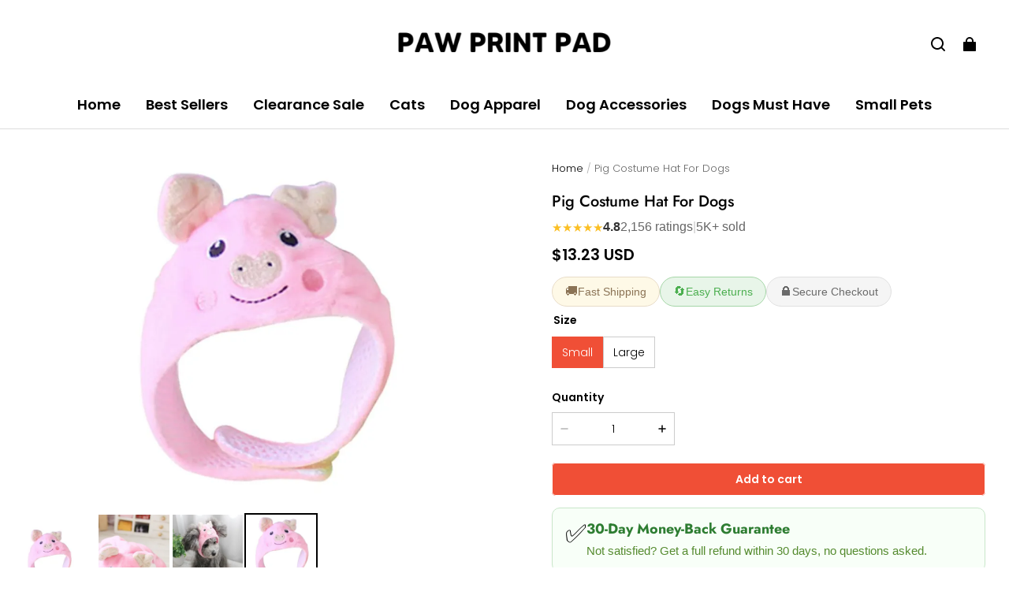

--- FILE ---
content_type: text/javascript; charset=utf-8
request_url: https://front.myshopline.com/cdn/v1/base/website/layout_scripts/load_feature/product/customer-account-api/v0.3/customer-account-api.js?timestamp=1769150393284
body_size: 26100
content:
!function(e,t){"object"==typeof exports&&"object"==typeof module?module.exports=t():"function"==typeof define&&define.amd?define([],t):"object"==typeof exports?exports["customer-account-api"]=t():e["customer-account-api"]=t()}(self,(function(){return function(){var __webpack_modules__={73:function(){(function(){var that={},RSAUtils={},biRadixBase=2,biRadixBits=16,bitsPerDigit=biRadixBits,biRadix=65536,biHalfRadix=biRadix>>>1,biRadixSquared=biRadix*biRadix,maxDigitVal=biRadix-1,maxInteger=9999999999999998,maxDigits,ZERO_ARRAY,bigZero,bigOne,rsaPubkey_m="[base64]",rsaPubkey_e="10001",BigInt=that.BigInt=function(e){this.digits="boolean"==typeof e&&1==e?null:ZERO_ARRAY.slice(0),this.isNeg=!1};RSAUtils.setMaxDigits=function(e){ZERO_ARRAY=new Array(maxDigits=e);for(var t=0;t<ZERO_ARRAY.length;t++)ZERO_ARRAY[t]=0;bigZero=new BigInt,(bigOne=new BigInt).digits[0]=1},RSAUtils.setMaxDigits(20);var dpl10=15;RSAUtils.biFromNumber=function(e){var t=new BigInt;t.isNeg=e<0,e=Math.abs(e);for(var r=0;e>0;)t.digits[r++]=e&maxDigitVal,e=Math.floor(e/biRadix);return t};var lr10=RSAUtils.biFromNumber(1e15);RSAUtils.biFromDecimal=function(e){for(var t,r="-"==e.charAt(0),n=r?1:0;n<e.length&&"0"==e.charAt(n);)++n;if(n==e.length)t=new BigInt;else{var i=(e.length-n)%dpl10;for(0==i&&(i=dpl10),t=RSAUtils.biFromNumber(Number(e.substr(n,i))),n+=i;n<e.length;)t=RSAUtils.biAdd(RSAUtils.biMultiply(t,lr10),RSAUtils.biFromNumber(Number(e.substr(n,dpl10)))),n+=dpl10;t.isNeg=r}return t},RSAUtils.biCopy=function(e){var t=new BigInt(!0);return t.digits=e.digits.slice(0),t.isNeg=e.isNeg,t},RSAUtils.reverseStr=function(e){for(var t="",r=e.length-1;r>-1;--r)t+=e.charAt(r);return t};var hexatrigesimalToChar=["0","1","2","3","4","5","6","7","8","9","a","b","c","d","e","f","g","h","i","j","k","l","m","n","o","p","q","r","s","t","u","v","w","x","y","z"];RSAUtils.biToString=function(e,t){var r=new BigInt;r.digits[0]=t;for(var n=RSAUtils.biDivideModulo(e,r),i=hexatrigesimalToChar[n[1].digits[0]];1==RSAUtils.biCompare(n[0],bigZero);)(n=RSAUtils.biDivideModulo(n[0],r))[1].digits[0],i+=hexatrigesimalToChar[n[1].digits[0]];return(e.isNeg?"-":"")+RSAUtils.reverseStr(i)},RSAUtils.biToDecimal=function(e){var t=new BigInt;t.digits[0]=10;for(var r=RSAUtils.biDivideModulo(e,t),n=String(r[1].digits[0]);1==RSAUtils.biCompare(r[0],bigZero);)r=RSAUtils.biDivideModulo(r[0],t),n+=String(r[1].digits[0]);return(e.isNeg?"-":"")+RSAUtils.reverseStr(n)};var hexToChar=["0","1","2","3","4","5","6","7","8","9","a","b","c","d","e","f"];RSAUtils.digitToHex=function(e){for(var t="",r=0;r<4;++r)t+=hexToChar[15&e],e>>>=4;return RSAUtils.reverseStr(t)},RSAUtils.biToHex=function(e){for(var t="",r=(RSAUtils.biHighIndex(e),RSAUtils.biHighIndex(e));r>-1;--r)t+=RSAUtils.digitToHex(e.digits[r]);return t},RSAUtils.charToHex=function(e){return e>=48&&e<=57?e-48:e>=65&&e<=90?10+e-65:e>=97&&e<=122?10+e-97:0},RSAUtils.hexToDigit=function(e){for(var t=0,r=Math.min(e.length,4),n=0;n<r;++n)t<<=4,t|=RSAUtils.charToHex(e.charCodeAt(n));return t},RSAUtils.biFromHex=function(e){for(var t=new BigInt,r=e.length,n=0;r>0;r-=4,++n)t.digits[n]=RSAUtils.hexToDigit(e.substr(Math.max(r-4,0),Math.min(r,4)));return t},RSAUtils.biFromString=function(e,t){var r="-"==e.charAt(0),n=r?1:0,i=new BigInt,o=new BigInt;o.digits[0]=1;for(var a=e.length-1;a>=n;a--){var s=e.charCodeAt(a),c=RSAUtils.charToHex(s),u=RSAUtils.biMultiplyDigit(o,c);i=RSAUtils.biAdd(i,u),o=RSAUtils.biMultiplyDigit(o,t)}return i.isNeg=r,i},RSAUtils.biDump=function(e){return(e.isNeg?"-":"")+e.digits.join(" ")},RSAUtils.biAdd=function(e,t){var r;if(e.isNeg!=t.isNeg)t.isNeg=!t.isNeg,r=RSAUtils.biSubtract(e,t),t.isNeg=!t.isNeg;else{r=new BigInt;for(var n,i=0,o=0;o<e.digits.length;++o)n=e.digits[o]+t.digits[o]+i,r.digits[o]=n%biRadix,i=Number(n>=biRadix);r.isNeg=e.isNeg}return r},RSAUtils.biSubtract=function(e,t){var r;if(e.isNeg!=t.isNeg)t.isNeg=!t.isNeg,r=RSAUtils.biAdd(e,t),t.isNeg=!t.isNeg;else{var n,i;r=new BigInt,i=0;for(var o=0;o<e.digits.length;++o)n=e.digits[o]-t.digits[o]+i,r.digits[o]=n%biRadix,r.digits[o]<0&&(r.digits[o]+=biRadix),i=0-Number(n<0);if(-1==i){i=0;for(var a=0;a<e.digits.length;++a)n=0-r.digits[a]+i,r.digits[a]=n%biRadix,r.digits[a]<0&&(r.digits[a]+=biRadix),i=0-Number(n<0);r.isNeg=!e.isNeg}else r.isNeg=e.isNeg}return r},RSAUtils.biHighIndex=function(e){for(var t=e.digits.length-1;t>0&&0==e.digits[t];)--t;return t},RSAUtils.biNumBits=function(e){var t,r=RSAUtils.biHighIndex(e),n=e.digits[r],i=(r+1)*bitsPerDigit;for(t=i;t>i-bitsPerDigit&&0==(32768&n);--t)n<<=1;return t},RSAUtils.biMultiply=function(e,t){for(var r,n,i,o,a=new BigInt,s=RSAUtils.biHighIndex(e),c=RSAUtils.biHighIndex(t),u=0;u<=c;++u){for(r=0,i=u,o=0;o<=s;++o,++i)n=a.digits[i]+e.digits[o]*t.digits[u]+r,a.digits[i]=n&maxDigitVal,r=n>>>biRadixBits;a.digits[u+s+1]=r}return a.isNeg=e.isNeg!=t.isNeg,a},RSAUtils.biMultiplyDigit=function(e,t){var r,n,i,o;o=new BigInt,r=RSAUtils.biHighIndex(e),n=0;for(var a=0;a<=r;++a)i=o.digits[a]+e.digits[a]*t+n,o.digits[a]=i&maxDigitVal,n=i>>>biRadixBits;return o.digits[1+r]=n,o},RSAUtils.arrayCopy=function(e,t,r,n,i){for(var o=Math.min(t+i,e.length),a=t,s=n;a<o;++a,++s)r[s]=e[a]};var highBitMasks=[0,32768,49152,57344,61440,63488,64512,65024,65280,65408,65472,65504,65520,65528,65532,65534,65535];RSAUtils.biShiftLeft=function(e,t){var r=Math.floor(t/bitsPerDigit),n=new BigInt;RSAUtils.arrayCopy(e.digits,0,n.digits,r,n.digits.length-r);for(var i=t%bitsPerDigit,o=bitsPerDigit-i,a=n.digits.length-1,s=a-1;a>0;--a,--s)n.digits[a]=n.digits[a]<<i&maxDigitVal|(n.digits[s]&highBitMasks[i])>>>o;return n.digits[0]=n.digits[a]<<i&maxDigitVal,n.isNeg=e.isNeg,n};var lowBitMasks=[0,1,3,7,15,31,63,127,255,511,1023,2047,4095,8191,16383,32767,65535];function BarrettMu_modulo(e){var t=RSAUtils,r=t.biDivideByRadixPower(e,this.k-1),n=t.biMultiply(r,this.mu),i=t.biDivideByRadixPower(n,this.k+1),o=t.biModuloByRadixPower(e,this.k+1),a=t.biMultiply(i,this.modulus),s=t.biModuloByRadixPower(a,this.k+1),c=t.biSubtract(o,s);c.isNeg&&(c=t.biAdd(c,this.bkplus1));for(var u=t.biCompare(c,this.modulus)>=0;u;)c=t.biSubtract(c,this.modulus),u=t.biCompare(c,this.modulus)>=0;return c}function BarrettMu_multiplyMod(e,t){var r=RSAUtils.biMultiply(e,t);return this.modulo(r)}function BarrettMu_powMod(e,t){var r=new BigInt;r.digits[0]=1;for(var n=e,i=t;0!=(1&i.digits[0])&&(r=this.multiplyMod(r,n)),0!=(i=RSAUtils.biShiftRight(i,1)).digits[0]||0!=RSAUtils.biHighIndex(i);)n=this.multiplyMod(n,n);return r}RSAUtils.biShiftRight=function(e,t){var r=Math.floor(t/bitsPerDigit),n=new BigInt;RSAUtils.arrayCopy(e.digits,r,n.digits,0,e.digits.length-r);for(var i=t%bitsPerDigit,o=bitsPerDigit-i,a=0,s=a+1;a<n.digits.length-1;++a,++s)n.digits[a]=n.digits[a]>>>i|(n.digits[s]&lowBitMasks[i])<<o;return n.digits[n.digits.length-1]>>>=i,n.isNeg=e.isNeg,n},RSAUtils.biMultiplyByRadixPower=function(e,t){var r=new BigInt;return RSAUtils.arrayCopy(e.digits,0,r.digits,t,r.digits.length-t),r},RSAUtils.biDivideByRadixPower=function(e,t){var r=new BigInt;return RSAUtils.arrayCopy(e.digits,t,r.digits,0,r.digits.length-t),r},RSAUtils.biModuloByRadixPower=function(e,t){var r=new BigInt;return RSAUtils.arrayCopy(e.digits,0,r.digits,0,t),r},RSAUtils.biCompare=function(e,t){if(e.isNeg!=t.isNeg)return 1-2*Number(e.isNeg);for(var r=e.digits.length-1;r>=0;--r)if(e.digits[r]!=t.digits[r])return e.isNeg?1-2*Number(e.digits[r]>t.digits[r]):1-2*Number(e.digits[r]<t.digits[r]);return 0},RSAUtils.biDivideModulo=function(e,t){var r,n,i=RSAUtils.biNumBits(e),o=RSAUtils.biNumBits(t),a=t.isNeg;if(i<o)return e.isNeg?((r=RSAUtils.biCopy(bigOne)).isNeg=!t.isNeg,e.isNeg=!1,t.isNeg=!1,n=biSubtract(t,e),e.isNeg=!0,t.isNeg=a):(r=new BigInt,n=RSAUtils.biCopy(e)),[r,n];r=new BigInt,n=e;for(var s=Math.ceil(o/bitsPerDigit)-1,c=0;t.digits[s]<biHalfRadix;)t=RSAUtils.biShiftLeft(t,1),++c,++o,s=Math.ceil(o/bitsPerDigit)-1;n=RSAUtils.biShiftLeft(n,c),i+=c;for(var u=Math.ceil(i/bitsPerDigit)-1,l=RSAUtils.biMultiplyByRadixPower(t,u-s);-1!=RSAUtils.biCompare(n,l);)++r.digits[u-s],n=RSAUtils.biSubtract(n,l);for(var d=u;d>s;--d){var f=d>=n.digits.length?0:n.digits[d],p=d-1>=n.digits.length?0:n.digits[d-1],h=d-2>=n.digits.length?0:n.digits[d-2],m=s>=t.digits.length?0:t.digits[s],v=s-1>=t.digits.length?0:t.digits[s-1];r.digits[d-s-1]=f==m?maxDigitVal:Math.floor((f*biRadix+p)/m);for(var g=r.digits[d-s-1]*(m*biRadix+v),y=f*biRadixSquared+(p*biRadix+h);g>y;)--r.digits[d-s-1],g=r.digits[d-s-1]*(m*biRadix|v),y=f*biRadix*biRadix+(p*biRadix+h);l=RSAUtils.biMultiplyByRadixPower(t,d-s-1),(n=RSAUtils.biSubtract(n,RSAUtils.biMultiplyDigit(l,r.digits[d-s-1]))).isNeg&&(n=RSAUtils.biAdd(n,l),--r.digits[d-s-1])}return n=RSAUtils.biShiftRight(n,c),r.isNeg=e.isNeg!=a,e.isNeg&&(r=a?RSAUtils.biAdd(r,bigOne):RSAUtils.biSubtract(r,bigOne),t=RSAUtils.biShiftRight(t,c),n=RSAUtils.biSubtract(t,n)),0==n.digits[0]&&0==RSAUtils.biHighIndex(n)&&(n.isNeg=!1),[r,n]},RSAUtils.biDivide=function(e,t){return RSAUtils.biDivideModulo(e,t)[0]},RSAUtils.biModulo=function(e,t){return RSAUtils.biDivideModulo(e,t)[1]},RSAUtils.biMultiplyMod=function(e,t,r){return RSAUtils.biModulo(RSAUtils.biMultiply(e,t),r)},RSAUtils.biPow=function(e,t){for(var r=bigOne,n=e;0!=(1&t)&&(r=RSAUtils.biMultiply(r,n)),0!=(t>>=1);)n=RSAUtils.biMultiply(n,n);return r},RSAUtils.biPowMod=function(e,t,r){for(var n=bigOne,i=e,o=t;0!=(1&o.digits[0])&&(n=RSAUtils.biMultiplyMod(n,i,r)),0!=(o=RSAUtils.biShiftRight(o,1)).digits[0]||0!=RSAUtils.biHighIndex(o);)i=RSAUtils.biMultiplyMod(i,i,r);return n},that.BarrettMu=function(e){this.modulus=RSAUtils.biCopy(e),this.k=RSAUtils.biHighIndex(this.modulus)+1;var t=new BigInt;t.digits[2*this.k]=1,this.mu=RSAUtils.biDivide(t,this.modulus),this.bkplus1=new BigInt,this.bkplus1.digits[this.k+1]=1,this.modulo=BarrettMu_modulo,this.multiplyMod=BarrettMu_multiplyMod,this.powMod=BarrettMu_powMod};var RSAKeyPair=function(e,t,r){var n=RSAUtils;this.e=n.biFromHex(e),this.d=n.biFromHex(t),this.m=n.biFromHex(r),this.chunkSize=2*n.biHighIndex(this.m),this.radix=16,this.barrett=new that.BarrettMu(this.m)};RSAUtils.getKeyPair=function(e,t,r){return new RSAKeyPair(e,t,r)},void 0===that.twoDigit&&(that.twoDigit=function(e){return(e<10?"0":"")+String(e)}),RSAUtils.encryptedString=function(e){if(null==e||RSAUtils.containsChinese(e))return"";e=e.split("").reverse().join("");for(var t=new RSAUtils.getKeyPair(rsaPubkey_e,"",rsaPubkey_m),r=[],n=e.length,i=0;i<n;)r[i]=e.charCodeAt(i),i++;for(;r.length%t.chunkSize!=0;)r[i++]=0;var o,a,s,c=r.length,u="";for(i=0;i<c;i+=t.chunkSize){for(s=new BigInt,o=0,a=i;a<i+t.chunkSize;++o)s.digits[o]=r[a++],s.digits[o]+=r[a++]<<8;var l=t.barrett.powMod(s,t.e);u+=(16==t.radix?RSAUtils.biToHex(l):RSAUtils.biToString(l,t.radix))+" "}return 256==(u=u.substring(0,u.length-1)).length?u:252==u.length?"0000"+u:""},RSAUtils.decryptedString=function(e,t){var r,n,i,o=t.split(" "),a="";for(r=0;r<o.length;++r){var s;for(s=16==e.radix?RSAUtils.biFromHex(o[r]):RSAUtils.biFromString(o[r],e.radix),i=e.barrett.powMod(s,e.d),n=0;n<=RSAUtils.biHighIndex(i);++n)a+=String.fromCharCode(255&i.digits[n],i.digits[n]>>8)}return 0==a.charCodeAt(a.length-1)&&(a=a.substring(0,a.length-1)),a},RSAUtils.containsChinese=function(e){if(null==e||0==e.length)return!1;for(var t=e.split(""),r=0;r<t.length;r++){t[r];if(RSAUtils.isChinese(t[r]))return!0}return!1},RSAUtils.isChinese=function(e){return e.charCodeAt(0)>255};var NS=function NS(ns,hld){var arr=["window"];for(ns=ns.split(".");1!=ns.length;)arr.push(ns.shift()),null==eval(arr.join("."))&&eval(arr.join(".")+" = {};");arr.push(ns.shift()),eval(arr.join(".")+" = hld;")};RSAUtils.setMaxDigits(200),that.registerNS=NS,that.RSAUtils=RSAUtils,that.registerNS("UDB.SDK.rsa",that)})()},677:function(e,t,r){var n,i,o;e=r.nmd(e);var a,s=r(950).default;self,a=function(){return function(){var e={411:function(e){function t(e,t,r,n,i,o,a){try{var s=e[o](a),c=s.value}catch(e){return void r(e)}s.done?t(c):Promise.resolve(c).then(n,i)}e.exports=function(e){return function(){var r=this,n=arguments;return new Promise((function(i,o){var a=e.apply(r,n);function s(e){t(a,i,o,s,c,"next",e)}function c(e){t(a,i,o,s,c,"throw",e)}s(void 0)}))}},e.exports.__esModule=!0,e.exports.default=e.exports},608:function(e){e.exports=function(e,t){if(!(e instanceof t))throw new TypeError("Cannot call a class as a function")},e.exports.__esModule=!0,e.exports.default=e.exports},218:function(e,t,r){var n=r(108);function i(e,t){for(var r=0;r<t.length;r++){var i=t[r];i.enumerable=i.enumerable||!1,i.configurable=!0,"value"in i&&(i.writable=!0),Object.defineProperty(e,n(i.key),i)}}e.exports=function(e,t,r){return t&&i(e.prototype,t),r&&i(e,r),Object.defineProperty(e,"prototype",{writable:!1}),e},e.exports.__esModule=!0,e.exports.default=e.exports},51:function(e,t,r){var n=r(108);e.exports=function(e,t,r){return(t=n(t))in e?Object.defineProperty(e,t,{value:r,enumerable:!0,configurable:!0,writable:!0}):e[t]=r,e},e.exports.__esModule=!0,e.exports.default=e.exports},402:function(e,t,r){var n=r(51);function i(e,t){var r=Object.keys(e);if(Object.getOwnPropertySymbols){var n=Object.getOwnPropertySymbols(e);t&&(n=n.filter((function(t){return Object.getOwnPropertyDescriptor(e,t).enumerable}))),r.push.apply(r,n)}return r}e.exports=function(e){for(var t=1;t<arguments.length;t++){var r=null!=arguments[t]?arguments[t]:{};t%2?i(Object(r),!0).forEach((function(t){n(e,t,r[t])})):Object.getOwnPropertyDescriptors?Object.defineProperties(e,Object.getOwnPropertyDescriptors(r)):i(Object(r)).forEach((function(t){Object.defineProperty(e,t,Object.getOwnPropertyDescriptor(r,t))}))}return e},e.exports.__esModule=!0,e.exports.default=e.exports},123:function(e,t,r){var n=r(234);e.exports=function(e,t){if(null==e)return{};var r,i,o=n(e,t);if(Object.getOwnPropertySymbols){var a=Object.getOwnPropertySymbols(e);for(i=0;i<a.length;i++)r=a[i],t.indexOf(r)>=0||Object.prototype.propertyIsEnumerable.call(e,r)&&(o[r]=e[r])}return o},e.exports.__esModule=!0,e.exports.default=e.exports},234:function(e){e.exports=function(e,t){if(null==e)return{};var r,n,i={},o=Object.keys(e);for(n=0;n<o.length;n++)r=o[n],t.indexOf(r)>=0||(i[r]=e[r]);return i},e.exports.__esModule=!0,e.exports.default=e.exports},15:function(e,t,r){var n=r(191).default;function i(){"use strict";e.exports=i=function(){return t},e.exports.__esModule=!0,e.exports.default=e.exports;var t={},r=Object.prototype,o=r.hasOwnProperty,a=Object.defineProperty||function(e,t,r){e[t]=r.value},s="function"==typeof Symbol?Symbol:{},c=s.iterator||"@@iterator",u=s.asyncIterator||"@@asyncIterator",l=s.toStringTag||"@@toStringTag";function d(e,t,r){return Object.defineProperty(e,t,{value:r,enumerable:!0,configurable:!0,writable:!0}),e[t]}try{d({},"")}catch(e){d=function(e,t,r){return e[t]=r}}function f(e,t,r,n){var i=t&&t.prototype instanceof m?t:m,o=Object.create(i.prototype),s=new P(n||[]);return a(o,"_invoke",{value:S(e,r,s)}),o}function p(e,t,r){try{return{type:"normal",arg:e.call(t,r)}}catch(e){return{type:"throw",arg:e}}}t.wrap=f;var h={};function m(){}function v(){}function g(){}var y={};d(y,c,(function(){return this}));var b=Object.getPrototypeOf,_=b&&b(b(E([])));_&&_!==r&&o.call(_,c)&&(y=_);var w=g.prototype=m.prototype=Object.create(y);function x(e){["next","throw","return"].forEach((function(t){d(e,t,(function(e){return this._invoke(t,e)}))}))}function k(e,t){function r(i,a,s,c){var u=p(e[i],e,a);if("throw"!==u.type){var l=u.arg,d=l.value;return d&&"object"==n(d)&&o.call(d,"__await")?t.resolve(d.__await).then((function(e){r("next",e,s,c)}),(function(e){r("throw",e,s,c)})):t.resolve(d).then((function(e){l.value=e,s(l)}),(function(e){return r("throw",e,s,c)}))}c(u.arg)}var i;a(this,"_invoke",{value:function(e,n){function o(){return new t((function(t,i){r(e,n,t,i)}))}return i=i?i.then(o,o):o()}})}function S(e,t,r){var n="suspendedStart";return function(i,o){if("executing"===n)throw new Error("Generator is already running");if("completed"===n){if("throw"===i)throw o;return{value:void 0,done:!0}}for(r.method=i,r.arg=o;;){var a=r.delegate;if(a){var s=C(a,r);if(s){if(s===h)continue;return s}}if("next"===r.method)r.sent=r._sent=r.arg;else if("throw"===r.method){if("suspendedStart"===n)throw n="completed",r.arg;r.dispatchException(r.arg)}else"return"===r.method&&r.abrupt("return",r.arg);n="executing";var c=p(e,t,r);if("normal"===c.type){if(n=r.done?"completed":"suspendedYield",c.arg===h)continue;return{value:c.arg,done:r.done}}"throw"===c.type&&(n="completed",r.method="throw",r.arg=c.arg)}}}function C(e,t){var r=t.method,n=e.iterator[r];if(void 0===n)return t.delegate=null,"throw"===r&&e.iterator.return&&(t.method="return",t.arg=void 0,C(e,t),"throw"===t.method)||"return"!==r&&(t.method="throw",t.arg=new TypeError("The iterator does not provide a '"+r+"' method")),h;var i=p(n,e.iterator,t.arg);if("throw"===i.type)return t.method="throw",t.arg=i.arg,t.delegate=null,h;var o=i.arg;return o?o.done?(t[e.resultName]=o.value,t.next=e.nextLoc,"return"!==t.method&&(t.method="next",t.arg=void 0),t.delegate=null,h):o:(t.method="throw",t.arg=new TypeError("iterator result is not an object"),t.delegate=null,h)}function R(e){var t={tryLoc:e[0]};1 in e&&(t.catchLoc=e[1]),2 in e&&(t.finallyLoc=e[2],t.afterLoc=e[3]),this.tryEntries.push(t)}function A(e){var t=e.completion||{};t.type="normal",delete t.arg,e.completion=t}function P(e){this.tryEntries=[{tryLoc:"root"}],e.forEach(R,this),this.reset(!0)}function E(e){if(e){var t=e[c];if(t)return t.call(e);if("function"==typeof e.next)return e;if(!isNaN(e.length)){var r=-1,n=function t(){for(;++r<e.length;)if(o.call(e,r))return t.value=e[r],t.done=!1,t;return t.value=void 0,t.done=!0,t};return n.next=n}}return{next:U}}function U(){return{value:void 0,done:!0}}return v.prototype=g,a(w,"constructor",{value:g,configurable:!0}),a(g,"constructor",{value:v,configurable:!0}),v.displayName=d(g,l,"GeneratorFunction"),t.isGeneratorFunction=function(e){var t="function"==typeof e&&e.constructor;return!!t&&(t===v||"GeneratorFunction"===(t.displayName||t.name))},t.mark=function(e){return Object.setPrototypeOf?Object.setPrototypeOf(e,g):(e.__proto__=g,d(e,l,"GeneratorFunction")),e.prototype=Object.create(w),e},t.awrap=function(e){return{__await:e}},x(k.prototype),d(k.prototype,u,(function(){return this})),t.AsyncIterator=k,t.async=function(e,r,n,i,o){void 0===o&&(o=Promise);var a=new k(f(e,r,n,i),o);return t.isGeneratorFunction(r)?a:a.next().then((function(e){return e.done?e.value:a.next()}))},x(w),d(w,l,"Generator"),d(w,c,(function(){return this})),d(w,"toString",(function(){return"[object Generator]"})),t.keys=function(e){var t=Object(e),r=[];for(var n in t)r.push(n);return r.reverse(),function e(){for(;r.length;){var n=r.pop();if(n in t)return e.value=n,e.done=!1,e}return e.done=!0,e}},t.values=E,P.prototype={constructor:P,reset:function(e){if(this.prev=0,this.next=0,this.sent=this._sent=void 0,this.done=!1,this.delegate=null,this.method="next",this.arg=void 0,this.tryEntries.forEach(A),!e)for(var t in this)"t"===t.charAt(0)&&o.call(this,t)&&!isNaN(+t.slice(1))&&(this[t]=void 0)},stop:function(){this.done=!0;var e=this.tryEntries[0].completion;if("throw"===e.type)throw e.arg;return this.rval},dispatchException:function(e){if(this.done)throw e;var t=this;function r(r,n){return a.type="throw",a.arg=e,t.next=r,n&&(t.method="next",t.arg=void 0),!!n}for(var n=this.tryEntries.length-1;n>=0;--n){var i=this.tryEntries[n],a=i.completion;if("root"===i.tryLoc)return r("end");if(i.tryLoc<=this.prev){var s=o.call(i,"catchLoc"),c=o.call(i,"finallyLoc");if(s&&c){if(this.prev<i.catchLoc)return r(i.catchLoc,!0);if(this.prev<i.finallyLoc)return r(i.finallyLoc)}else if(s){if(this.prev<i.catchLoc)return r(i.catchLoc,!0)}else{if(!c)throw new Error("try statement without catch or finally");if(this.prev<i.finallyLoc)return r(i.finallyLoc)}}}},abrupt:function(e,t){for(var r=this.tryEntries.length-1;r>=0;--r){var n=this.tryEntries[r];if(n.tryLoc<=this.prev&&o.call(n,"finallyLoc")&&this.prev<n.finallyLoc){var i=n;break}}i&&("break"===e||"continue"===e)&&i.tryLoc<=t&&t<=i.finallyLoc&&(i=null);var a=i?i.completion:{};return a.type=e,a.arg=t,i?(this.method="next",this.next=i.finallyLoc,h):this.complete(a)},complete:function(e,t){if("throw"===e.type)throw e.arg;return"break"===e.type||"continue"===e.type?this.next=e.arg:"return"===e.type?(this.rval=this.arg=e.arg,this.method="return",this.next="end"):"normal"===e.type&&t&&(this.next=t),h},finish:function(e){for(var t=this.tryEntries.length-1;t>=0;--t){var r=this.tryEntries[t];if(r.finallyLoc===e)return this.complete(r.completion,r.afterLoc),A(r),h}},catch:function(e){for(var t=this.tryEntries.length-1;t>=0;--t){var r=this.tryEntries[t];if(r.tryLoc===e){var n=r.completion;if("throw"===n.type){var i=n.arg;A(r)}return i}}throw new Error("illegal catch attempt")},delegateYield:function(e,t,r){return this.delegate={iterator:E(e),resultName:t,nextLoc:r},"next"===this.method&&(this.arg=void 0),h}},t}e.exports=i,e.exports.__esModule=!0,e.exports.default=e.exports},875:function(e,t,r){var n=r(191).default;e.exports=function(e,t){if("object"!==n(e)||null===e)return e;var r=e[Symbol.toPrimitive];if(void 0!==r){var i=r.call(e,t||"default");if("object"!==n(i))return i;throw new TypeError("@@toPrimitive must return a primitive value.")}return("string"===t?String:Number)(e)},e.exports.__esModule=!0,e.exports.default=e.exports},108:function(e,t,r){var n=r(191).default,i=r(875);e.exports=function(e){var t=i(e,"string");return"symbol"===n(t)?t:String(t)},e.exports.__esModule=!0,e.exports.default=e.exports},191:function(e){function t(r){return e.exports=t="function"==typeof Symbol&&"symbol"==s(Symbol.iterator)?function(e){return s(e)}:function(e){return e&&"function"==typeof Symbol&&e.constructor===Symbol&&e!==Symbol.prototype?"symbol":s(e)},e.exports.__esModule=!0,e.exports.default=e.exports,t(r)}e.exports=t,e.exports.__esModule=!0,e.exports.default=e.exports}},t={};function r(n){var i=t[n];if(void 0!==i)return i.exports;var o=t[n]={exports:{}};return e[n](o,o.exports,r),o.exports}r.n=function(e){var t=e&&e.__esModule?function(){return e.default}:function(){return e};return r.d(t,{a:t}),t},r.d=function(e,t){for(var n in t)r.o(t,n)&&!r.o(e,n)&&Object.defineProperty(e,n,{enumerable:!0,get:t[n]})},r.o=function(e,t){return Object.prototype.hasOwnProperty.call(e,t)},r.r=function(e){"undefined"!=typeof Symbol&&Symbol.toStringTag&&Object.defineProperty(e,Symbol.toStringTag,{value:"Module"}),Object.defineProperty(e,"__esModule",{value:!0})};var n={};return function(){"use strict";r.r(n),r.d(n,{default:function(){return C}});var e=r(15),t=r.n(e),i=r(402),o=r.n(i),a=r(411),s=r.n(a),c=r(608),u=r.n(c),l=r(218),d=r.n(l),f=r(51),p=r.n(f),h=r(123),m=r.n(h),v=function e(t){if(e.instance&&e.instance[t])return e.instance[t];var r=new Promise((function(r,n){var i=document.createElement("script");i.src=t,i.type="text/javascript",i.async=!0,i.crossOrigin="anonymous",i.onload=function(){return r()},i.onerror=function(r){e.instance&&e.instance[t]&&delete e.instance[t],n(r)},document.body.appendChild(i)}));return e.instance?e.instance[t]=r:e.instance=p()({},t,r),r};v.instance={};var g,y,b={develop:"dev",staging:"test",preview:"pre",product:"pro"},_="/base/risk/adff/bundle.iife.js",w="/base/risk/acuf/bundle.iife.js",x="MIGfMA0GCSqGSIb3DQEBAQUAA4GNADCBiQKBgQDFOkIm2U9Gn1fMq3cA5RUB9dG7LTIjt8lC3udJL75EzuclO2/GhHLVnVIbXnaBhBkCvYqDmwWJDyzWh2Uaor1VFeAtOuFAmqFWFc/JXS1MosLusO8HSHT1qUWLmkefU+BCf77rVPD7kBdXgWds2pLhB0sijpP6QdaFZNiVcTuetQIDAQAB";window.__is_same_site__?(g="".concat(window.__resource_url_host__).concat(_),y="".concat(window.__resource_url_host__).concat(w)):(g="https://".concat(window.__resource_url_host__).concat(_),y="https://".concat(window.__resource_url_host__).concat(w));var k=["lang","onSuccess","onFail","onClose","appCode","captchaScene","captchaType","env"],S=function(){function e(t){u()(this,e),p()(this,"captchaInstance",void 0),p()(this,"params",void 0),this.params=t||{},this.initModal()}var r;return d()(e,[{key:"initModal",value:(r=s()(t()().mark((function e(){var r,n,i=this;return t()().wrap((function(e){for(;;)switch(e.prev=e.next){case 0:return document.getElementById("Jrisk-modal")||((n=document.createElement("div")).innerHTML='<div id="Jrisk-modal" style="position: fixed; top:0; left:0; width: 100vw; height: 100vh; background-color: rgba(0, 0, 0, 0.6); z-index: 999999; display: none;"> <div id="Jrist-content" style="position: absolute; top: 50%; left: 50%; transform: translate(-50%,-50%);"></div> </div>',document.body.appendChild(n)),null===(r=document.getElementById("Jrisk-modal"))||void 0===r||r.addEventListener("click",(function(e){var t,r=null===(t=i.params.allowClose)||void 0===t||t;"Jrisk-modal"===e.target.id&&r&&(i.hide(),i.params.onClose())})),e.next=5,this.loadArmorCaptcha();case 5:this.captchaInstance=e.sent;case 6:case"end":return e.stop()}}),e,this)}))),function(){return r.apply(this,arguments)})},{key:"show",value:function(){var e;document.getElementById("Jrisk-modal")&&(document.getElementById("Jrisk-modal").style.display="block",null===(e=this.captchaInstance)||void 0===e||e.reset())}},{key:"hide",value:function(){document.getElementById("Jrisk-modal")&&(document.getElementById("Jrisk-modal").style.display="none",this.captchaInstance.destroy())}},{key:"loadArmorCaptcha",value:function(){var e=this;return v(y).then((function(){var t,r=window,n=r.ArmorCaptcha,i=r.Shopline,a=void 0!==i&&i?{origin:window.location.origin}:{},s=e.params,c=s.lang,u=s.onSuccess,l=s.onFail,d=s.onClose,f=s.appCode,p=s.captchaScene,h=s.captchaType,v=s.env,g=m()(s,k);return new n(o()(o()({wrapId:"Jrist-content",lang:c||(null===(t=window.Shopline)||void 0===t?void 0:t.locale)||"en",onSuccess:function(t){null==u||u(t),e.hide()},onFail:l,onClose:d,appCode:f||"m3tdgo",captchaScene:p||"user",captchaType:h||"blockPuzzle",env:v||"prod"},a),g))}))}}]),e}(),C=function(){function e(r){var n=this;u()(this,e),p()(this,"instance",null),p()(this,"humanToken",{}),p()(this,"listenIds",[]),p()(this,"listenDoms",[]),p()(this,"token",""),p()(this,"serialNo",""),p()(this,"allowClose",!0),p()(this,"captchaScene","user"),p()(this,"env","same_domain"),p()(this,"appCode","m3tdgo"),p()(this,"publicKey",x),p()(this,"lang",""),p()(this,"captchaType","blockPuzzle"),p()(this,"fetch",function(){var e=s()(t()().mark((function e(r,i){var a,c,u,l,d,f,p,h;return t()().wrap((function(e){for(;;)switch(e.prev=e.next){case 0:return e.prev=0,e.next=3,n.getRiskInstance();case 3:if(c=e.sent,u=null,!i.listenId){e.next=9;break}return e.next=8,n.getHumanToken(i.listenId);case 8:u=e.sent;case 9:return e.next=11,fetch(r,o()(o()({},i),{},{method:(null==i?void 0:i.method)||"GET",headers:o()(o()(o()({},(null==i?void 0:i.headers)||{}),{},{dfpToken:(null==c?void 0:c.getToken())||""},u?{mToken:u}:{}),{},{token:n.token||"",serialNo:n.serialNo||""})}));case 11:return l=e.sent,e.next=14,l.json();case 14:if(d=e.sent,f=null!==(a=i.riskCodes)&&void 0!==a&&a.length?i.riskCodes:["SLE1106"],!d.code||!f.includes(d.code)){e.next=21;break}return h=(null===(p=i.setRiskInfo)||void 0===p?void 0:p.call(i,d))||{},e.abrupt("return",new Promise((function(e,a){var c,u=new S(o()({onSuccess:(c=s()(t()().mark((function o(s){var c;return t()().wrap((function(t){for(;;)switch(t.prev=t.next){case 0:n.token=s,n.serialNo=null==h||null===(c=h.bizParam)||void 0===c?void 0:c.serialNo,n.fetch(r,i).then((function(t){n.token="",n.serialNo="",e(t)})).catch((function(e){n.token="",n.serialNo="",a(e)}));case 3:case"end":return t.stop()}}),o)}))),function(e){return c.apply(this,arguments)}),onClose:function(){e({code:"CANCEL",data:null,msg:"Verification code canceled please try again",success:!1})},allowClose:n.allowClose,captchaScene:n.captchaScene,captchaType:n.captchaType,appCode:n.appCode,env:n.env,lang:n.lang},h));u.show()})));case 21:return e.abrupt("return",Promise.resolve(d));case 22:e.next=27;break;case 24:return e.prev=24,e.t0=e.catch(0),e.abrupt("return",Promise.reject(e.t0));case 27:case"end":return e.stop()}}),e,null,[[0,24]])})));return function(t,r){return e.apply(this,arguments)}}());var i,a=r||{},c=a.listenIds,l=void 0===c?[]:c,d=a.listenDoms,f=void 0===d?[]:d,h=a.allowClose,m=void 0===h||h,v=a.captchaScene,g=void 0===v?"user":v,y=a.env,_=void 0===y?"same_domain":y,w=a.appCode,k=void 0===w?"m3tdgo":w,C=a.publicKey,R=void 0===C?x:C,A=a.captchaType,P=void 0===A?"blockPuzzle":A,E=a.lang,U=void 0===E?null:E;this.listenIds=l,this.listenDoms=f,this.allowClose=m,this.captchaScene=g,this.env=_||b[(null===(i=window.__ENV__)||void 0===i?void 0:i.APP_ENV)||"product"]||b.product,this.appCode=k,this.publicKey=R,this.lang=U,this.captchaType=P,this.getRiskInstance()}var r;return d()(e,[{key:"getRiskInstance",value:(r=s()(t()().mark((function e(){var r,n,i;return t()().wrap((function(e){for(;;)switch(e.prev=e.next){case 0:if(!this.instance){e.next=2;break}return e.abrupt("return",Promise.resolve(this.instance));case 2:if(!window.DeviceFingerprint){e.next=6;break}this.instance=window.DeviceFingerprint({env:this.env,appCode:this.appCode}),e.next=11;break;case 6:return e.next=8,v(g);case 8:return this.instance=window.DeviceFingerprint&&window.DeviceFingerprint({env:this.env,appCode:this.appCode}),e.next=11,null===(i=this.instance)||void 0===i?void 0:i.getTokenAsync();case 11:return null!==(r=this.listenIds)&&void 0!==r&&r.length?this.initRiskHumanToken(this.listenIds):null!==(n=this.listenDoms)&&void 0!==n&&n.length&&(this.initRiskHumanTokenByDom(this.listenDoms),this.listenIds=this.listenDoms.map((function(e){return e.id}))),e.abrupt("return",Promise.resolve(this.instance));case 13:case"end":return e.stop()}}),e,this)}))),function(){return r.apply(this,arguments)})},{key:"initRiskHumanToken",value:function(e){var t=this;if(null!=e&&e.length){var r=window.DeviceFingerprint.mmc({env:this.env,publicKey:this.publicKey,timeout:500});e.forEach((function(e){r.listen(e,(function(r){t.humanToken[e]=r}))}))}}},{key:"initRiskHumanTokenByDom",value:function(e){var t=this;if(null!=e&&e.length){var r=window.DeviceFingerprint.mmc({env:this.env,publicKey:this.publicKey,timeout:500});e.forEach((function(e){r.listenByDom(e.dom,(function(r){t.humanToken[e.id]=r}))}))}}},{key:"getHumanToken",value:function(e){var t=this,r=arguments.length>1&&void 0!==arguments[1]?arguments[1]:0;return new Promise((function(n){!t.humanToken[e]&&e&&t.listenIds.length?setTimeout((function(){if(++r>10)return n(null);t.getHumanToken(e,r).then((function(r){n(r),t.humanToken[e]=null}))}),150):(n(t.humanToken[e]||null),t.humanToken[e]=null)}))}}]),e}()}(),n}()},"object"==s(t)&&"object"==s(e)?e.exports=a():(i=[],void 0===(o="function"==typeof(n=a)?n.apply(t,i):n)||(e.exports=o))},802:function(e){"use strict";function t(e,t){return Object.prototype.hasOwnProperty.call(e,t)}e.exports=function(e,r,n,i){r=r||"&",n=n||"=";var o={};if("string"!=typeof e||0===e.length)return o;var a=/\+/g;e=e.split(r);var s=1e3;i&&"number"==typeof i.maxKeys&&(s=i.maxKeys);var c=e.length;s>0&&c>s&&(c=s);for(var u=0;u<c;++u){var l,d,f,p,h=e[u].replace(a,"%20"),m=h.indexOf(n);m>=0?(l=h.substr(0,m),d=h.substr(m+1)):(l=h,d=""),f=decodeURIComponent(l),p=decodeURIComponent(d),t(o,f)?Array.isArray(o[f])?o[f].push(p):o[f]=[o[f],p]:o[f]=p}return o}},768:function(e,t,r){"use strict";var n=r(950).default,i=function(e){switch(n(e)){case"string":return e;case"boolean":return e?"true":"false";case"number":return isFinite(e)?e:"";default:return""}};e.exports=function(e,t,r,o){return t=t||"&",r=r||"=",null===e&&(e=void 0),"object"===n(e)?Object.keys(e).map((function(n){var o=encodeURIComponent(i(n))+r;return Array.isArray(e[n])?e[n].map((function(e){return o+encodeURIComponent(i(e))})).join(t):o+encodeURIComponent(i(e[n]))})).join(t):o?encodeURIComponent(i(o))+r+encodeURIComponent(i(e)):""}},960:function(e,t,r){"use strict";t.decode=t.parse=r(802),t.encode=t.stringify=r(768)},780:function(e,t,r){var n=r(14),i=r(53),o=i;o.v1=n,o.v4=i,e.exports=o},412:function(e){for(var t=[],r=0;r<256;++r)t[r]=(r+256).toString(16).substr(1);e.exports=function(e,r){var n=r||0,i=t;return[i[e[n++]],i[e[n++]],i[e[n++]],i[e[n++]],"-",i[e[n++]],i[e[n++]],"-",i[e[n++]],i[e[n++]],"-",i[e[n++]],i[e[n++]],"-",i[e[n++]],i[e[n++]],i[e[n++]],i[e[n++]],i[e[n++]],i[e[n++]]].join("")}},925:function(e){var t="undefined"!=typeof crypto&&crypto.getRandomValues&&crypto.getRandomValues.bind(crypto)||"undefined"!=typeof msCrypto&&"function"==typeof window.msCrypto.getRandomValues&&msCrypto.getRandomValues.bind(msCrypto);if(t){var r=new Uint8Array(16);e.exports=function(){return t(r),r}}else{var n=new Array(16);e.exports=function(){for(var e,t=0;t<16;t++)0==(3&t)&&(e=4294967296*Math.random()),n[t]=e>>>((3&t)<<3)&255;return n}}},14:function(e,t,r){var n,i,o=r(925),a=r(412),s=0,c=0;e.exports=function(e,t,r){var u=t&&r||0,l=t||[],d=(e=e||{}).node||n,f=void 0!==e.clockseq?e.clockseq:i;if(null==d||null==f){var p=o();null==d&&(d=n=[1|p[0],p[1],p[2],p[3],p[4],p[5]]),null==f&&(f=i=16383&(p[6]<<8|p[7]))}var h=void 0!==e.msecs?e.msecs:(new Date).getTime(),m=void 0!==e.nsecs?e.nsecs:c+1,v=h-s+(m-c)/1e4;if(v<0&&void 0===e.clockseq&&(f=f+1&16383),(v<0||h>s)&&void 0===e.nsecs&&(m=0),m>=1e4)throw new Error("uuid.v1(): Can't create more than 10M uuids/sec");s=h,c=m,i=f;var g=(1e4*(268435455&(h+=122192928e5))+m)%4294967296;l[u++]=g>>>24&255,l[u++]=g>>>16&255,l[u++]=g>>>8&255,l[u++]=255&g;var y=h/4294967296*1e4&268435455;l[u++]=y>>>8&255,l[u++]=255&y,l[u++]=y>>>24&15|16,l[u++]=y>>>16&255,l[u++]=f>>>8|128,l[u++]=255&f;for(var b=0;b<6;++b)l[u+b]=d[b];return t||a(l)}},53:function(e,t,r){var n=r(925),i=r(412);e.exports=function(e,t,r){var o=t&&r||0;"string"==typeof e&&(t="binary"===e?new Array(16):null,e=null);var a=(e=e||{}).random||(e.rng||n)();if(a[6]=15&a[6]|64,a[8]=63&a[8]|128,t)for(var s=0;s<16;++s)t[o+s]=a[s];return t||i(a)}},426:function(e){e.exports=function(e,t){(null==t||t>e.length)&&(t=e.length);for(var r=0,n=new Array(t);r<t;r++)n[r]=e[r];return n},e.exports.__esModule=!0,e.exports.default=e.exports},691:function(e){e.exports=function(e){if(Array.isArray(e))return e},e.exports.__esModule=!0,e.exports.default=e.exports},933:function(e,t,r){var n=r(426);e.exports=function(e){if(Array.isArray(e))return n(e)},e.exports.__esModule=!0,e.exports.default=e.exports},401:function(e){e.exports=function(e){if(void 0===e)throw new ReferenceError("this hasn't been initialised - super() hasn't been called");return e},e.exports.__esModule=!0,e.exports.default=e.exports},236:function(e){function t(e,t,r,n,i,o,a){try{var s=e[o](a),c=s.value}catch(e){return void r(e)}s.done?t(c):Promise.resolve(c).then(n,i)}e.exports=function(e){return function(){var r=this,n=arguments;return new Promise((function(i,o){var a=e.apply(r,n);function s(e){t(a,i,o,s,c,"next",e)}function c(e){t(a,i,o,s,c,"throw",e)}s(void 0)}))}},e.exports.__esModule=!0,e.exports.default=e.exports},172:function(e){e.exports=function(e,t){if(!(e instanceof t))throw new TypeError("Cannot call a class as a function")},e.exports.__esModule=!0,e.exports.default=e.exports},381:function(e,t,r){var n=r(705);function i(e,t){for(var r=0;r<t.length;r++){var i=t[r];i.enumerable=i.enumerable||!1,i.configurable=!0,"value"in i&&(i.writable=!0),Object.defineProperty(e,n(i.key),i)}}e.exports=function(e,t,r){return t&&i(e.prototype,t),r&&i(e,r),Object.defineProperty(e,"prototype",{writable:!1}),e},e.exports.__esModule=!0,e.exports.default=e.exports},259:function(e,t,r){var n=r(309);e.exports=function(e,t){var r="undefined"!=typeof Symbol&&e[Symbol.iterator]||e["@@iterator"];if(!r){if(Array.isArray(e)||(r=n(e))||t&&e&&"number"==typeof e.length){r&&(e=r);var i=0,o=function(){};return{s:o,n:function(){return i>=e.length?{done:!0}:{done:!1,value:e[i++]}},e:function(e){throw e},f:o}}throw new TypeError("Invalid attempt to iterate non-iterable instance.\nIn order to be iterable, non-array objects must have a [Symbol.iterator]() method.")}var a,s=!0,c=!1;return{s:function(){r=r.call(e)},n:function(){var e=r.next();return s=e.done,e},e:function(e){c=!0,a=e},f:function(){try{s||null==r.return||r.return()}finally{if(c)throw a}}}},e.exports.__esModule=!0,e.exports.default=e.exports},441:function(e,t,r){var n=r(123),i=r(582),o=r(843);e.exports=function(e){var t=i();return function(){var r,i=n(e);if(t){var a=n(this).constructor;r=Reflect.construct(i,arguments,a)}else r=i.apply(this,arguments);return o(this,r)}},e.exports.__esModule=!0,e.exports.default=e.exports},774:function(e,t,r){var n=r(705);e.exports=function(e,t,r){return(t=n(t))in e?Object.defineProperty(e,t,{value:r,enumerable:!0,configurable:!0,writable:!0}):e[t]=r,e},e.exports.__esModule=!0,e.exports.default=e.exports},123:function(e){function t(r){return e.exports=t=Object.setPrototypeOf?Object.getPrototypeOf.bind():function(e){return e.__proto__||Object.getPrototypeOf(e)},e.exports.__esModule=!0,e.exports.default=e.exports,t(r)}e.exports=t,e.exports.__esModule=!0,e.exports.default=e.exports},101:function(e,t,r){var n=r(107);e.exports=function(e,t){if("function"!=typeof t&&null!==t)throw new TypeError("Super expression must either be null or a function");e.prototype=Object.create(t&&t.prototype,{constructor:{value:e,writable:!0,configurable:!0}}),Object.defineProperty(e,"prototype",{writable:!1}),t&&n(e,t)},e.exports.__esModule=!0,e.exports.default=e.exports},582:function(e){e.exports=function(){if("undefined"==typeof Reflect||!Reflect.construct)return!1;if(Reflect.construct.sham)return!1;if("function"==typeof Proxy)return!0;try{return Boolean.prototype.valueOf.call(Reflect.construct(Boolean,[],(function(){}))),!0}catch(e){return!1}},e.exports.__esModule=!0,e.exports.default=e.exports},920:function(e){e.exports=function(e){if("undefined"!=typeof Symbol&&null!=e[Symbol.iterator]||null!=e["@@iterator"])return Array.from(e)},e.exports.__esModule=!0,e.exports.default=e.exports},287:function(e){e.exports=function(e,t){var r=null==e?null:"undefined"!=typeof Symbol&&e[Symbol.iterator]||e["@@iterator"];if(null!=r){var n,i,o,a,s=[],c=!0,u=!1;try{if(o=(r=r.call(e)).next,0===t){if(Object(r)!==r)return;c=!1}else for(;!(c=(n=o.call(r)).done)&&(s.push(n.value),s.length!==t);c=!0);}catch(e){u=!0,i=e}finally{try{if(!c&&null!=r.return&&(a=r.return(),Object(a)!==a))return}finally{if(u)throw i}}return s}},e.exports.__esModule=!0,e.exports.default=e.exports},202:function(e){e.exports=function(){throw new TypeError("Invalid attempt to destructure non-iterable instance.\nIn order to be iterable, non-array objects must have a [Symbol.iterator]() method.")},e.exports.__esModule=!0,e.exports.default=e.exports},75:function(e){e.exports=function(){throw new TypeError("Invalid attempt to spread non-iterable instance.\nIn order to be iterable, non-array objects must have a [Symbol.iterator]() method.")},e.exports.__esModule=!0,e.exports.default=e.exports},862:function(e){e.exports=function(e){if(null==e)throw new TypeError("Cannot destructure "+e)},e.exports.__esModule=!0,e.exports.default=e.exports},748:function(e,t,r){var n=r(774);function i(e,t){var r=Object.keys(e);if(Object.getOwnPropertySymbols){var n=Object.getOwnPropertySymbols(e);t&&(n=n.filter((function(t){return Object.getOwnPropertyDescriptor(e,t).enumerable}))),r.push.apply(r,n)}return r}e.exports=function(e){for(var t=1;t<arguments.length;t++){var r=null!=arguments[t]?arguments[t]:{};t%2?i(Object(r),!0).forEach((function(t){n(e,t,r[t])})):Object.getOwnPropertyDescriptors?Object.defineProperties(e,Object.getOwnPropertyDescriptors(r)):i(Object(r)).forEach((function(t){Object.defineProperty(e,t,Object.getOwnPropertyDescriptor(r,t))}))}return e},e.exports.__esModule=!0,e.exports.default=e.exports},697:function(e,t,r){var n=r(494);e.exports=function(e,t){if(null==e)return{};var r,i,o=n(e,t);if(Object.getOwnPropertySymbols){var a=Object.getOwnPropertySymbols(e);for(i=0;i<a.length;i++)r=a[i],t.indexOf(r)>=0||Object.prototype.propertyIsEnumerable.call(e,r)&&(o[r]=e[r])}return o},e.exports.__esModule=!0,e.exports.default=e.exports},494:function(e){e.exports=function(e,t){if(null==e)return{};var r,n,i={},o=Object.keys(e);for(n=0;n<o.length;n++)r=o[n],t.indexOf(r)>=0||(i[r]=e[r]);return i},e.exports.__esModule=!0,e.exports.default=e.exports},843:function(e,t,r){var n=r(950).default,i=r(401);e.exports=function(e,t){if(t&&("object"===n(t)||"function"==typeof t))return t;if(void 0!==t)throw new TypeError("Derived constructors may only return object or undefined");return i(e)},e.exports.__esModule=!0,e.exports.default=e.exports},992:function(e,t,r){var n=r(950).default;function i(){"use strict";e.exports=i=function(){return t},e.exports.__esModule=!0,e.exports.default=e.exports;var t={},r=Object.prototype,o=r.hasOwnProperty,a=Object.defineProperty||function(e,t,r){e[t]=r.value},s="function"==typeof Symbol?Symbol:{},c=s.iterator||"@@iterator",u=s.asyncIterator||"@@asyncIterator",l=s.toStringTag||"@@toStringTag";function d(e,t,r){return Object.defineProperty(e,t,{value:r,enumerable:!0,configurable:!0,writable:!0}),e[t]}try{d({},"")}catch(e){d=function(e,t,r){return e[t]=r}}function f(e,t,r,n){var i=t&&t.prototype instanceof m?t:m,o=Object.create(i.prototype),s=new P(n||[]);return a(o,"_invoke",{value:S(e,r,s)}),o}function p(e,t,r){try{return{type:"normal",arg:e.call(t,r)}}catch(e){return{type:"throw",arg:e}}}t.wrap=f;var h={};function m(){}function v(){}function g(){}var y={};d(y,c,(function(){return this}));var b=Object.getPrototypeOf,_=b&&b(b(E([])));_&&_!==r&&o.call(_,c)&&(y=_);var w=g.prototype=m.prototype=Object.create(y);function x(e){["next","throw","return"].forEach((function(t){d(e,t,(function(e){return this._invoke(t,e)}))}))}function k(e,t){function r(i,a,s,c){var u=p(e[i],e,a);if("throw"!==u.type){var l=u.arg,d=l.value;return d&&"object"==n(d)&&o.call(d,"__await")?t.resolve(d.__await).then((function(e){r("next",e,s,c)}),(function(e){r("throw",e,s,c)})):t.resolve(d).then((function(e){l.value=e,s(l)}),(function(e){return r("throw",e,s,c)}))}c(u.arg)}var i;a(this,"_invoke",{value:function(e,n){function o(){return new t((function(t,i){r(e,n,t,i)}))}return i=i?i.then(o,o):o()}})}function S(e,t,r){var n="suspendedStart";return function(i,o){if("executing"===n)throw new Error("Generator is already running");if("completed"===n){if("throw"===i)throw o;return U()}for(r.method=i,r.arg=o;;){var a=r.delegate;if(a){var s=C(a,r);if(s){if(s===h)continue;return s}}if("next"===r.method)r.sent=r._sent=r.arg;else if("throw"===r.method){if("suspendedStart"===n)throw n="completed",r.arg;r.dispatchException(r.arg)}else"return"===r.method&&r.abrupt("return",r.arg);n="executing";var c=p(e,t,r);if("normal"===c.type){if(n=r.done?"completed":"suspendedYield",c.arg===h)continue;return{value:c.arg,done:r.done}}"throw"===c.type&&(n="completed",r.method="throw",r.arg=c.arg)}}}function C(e,t){var r=t.method,n=e.iterator[r];if(void 0===n)return t.delegate=null,"throw"===r&&e.iterator.return&&(t.method="return",t.arg=void 0,C(e,t),"throw"===t.method)||"return"!==r&&(t.method="throw",t.arg=new TypeError("The iterator does not provide a '"+r+"' method")),h;var i=p(n,e.iterator,t.arg);if("throw"===i.type)return t.method="throw",t.arg=i.arg,t.delegate=null,h;var o=i.arg;return o?o.done?(t[e.resultName]=o.value,t.next=e.nextLoc,"return"!==t.method&&(t.method="next",t.arg=void 0),t.delegate=null,h):o:(t.method="throw",t.arg=new TypeError("iterator result is not an object"),t.delegate=null,h)}function R(e){var t={tryLoc:e[0]};1 in e&&(t.catchLoc=e[1]),2 in e&&(t.finallyLoc=e[2],t.afterLoc=e[3]),this.tryEntries.push(t)}function A(e){var t=e.completion||{};t.type="normal",delete t.arg,e.completion=t}function P(e){this.tryEntries=[{tryLoc:"root"}],e.forEach(R,this),this.reset(!0)}function E(e){if(e){var t=e[c];if(t)return t.call(e);if("function"==typeof e.next)return e;if(!isNaN(e.length)){var r=-1,n=function t(){for(;++r<e.length;)if(o.call(e,r))return t.value=e[r],t.done=!1,t;return t.value=void 0,t.done=!0,t};return n.next=n}}return{next:U}}function U(){return{value:void 0,done:!0}}return v.prototype=g,a(w,"constructor",{value:g,configurable:!0}),a(g,"constructor",{value:v,configurable:!0}),v.displayName=d(g,l,"GeneratorFunction"),t.isGeneratorFunction=function(e){var t="function"==typeof e&&e.constructor;return!!t&&(t===v||"GeneratorFunction"===(t.displayName||t.name))},t.mark=function(e){return Object.setPrototypeOf?Object.setPrototypeOf(e,g):(e.__proto__=g,d(e,l,"GeneratorFunction")),e.prototype=Object.create(w),e},t.awrap=function(e){return{__await:e}},x(k.prototype),d(k.prototype,u,(function(){return this})),t.AsyncIterator=k,t.async=function(e,r,n,i,o){void 0===o&&(o=Promise);var a=new k(f(e,r,n,i),o);return t.isGeneratorFunction(r)?a:a.next().then((function(e){return e.done?e.value:a.next()}))},x(w),d(w,l,"Generator"),d(w,c,(function(){return this})),d(w,"toString",(function(){return"[object Generator]"})),t.keys=function(e){var t=Object(e),r=[];for(var n in t)r.push(n);return r.reverse(),function e(){for(;r.length;){var n=r.pop();if(n in t)return e.value=n,e.done=!1,e}return e.done=!0,e}},t.values=E,P.prototype={constructor:P,reset:function(e){if(this.prev=0,this.next=0,this.sent=this._sent=void 0,this.done=!1,this.delegate=null,this.method="next",this.arg=void 0,this.tryEntries.forEach(A),!e)for(var t in this)"t"===t.charAt(0)&&o.call(this,t)&&!isNaN(+t.slice(1))&&(this[t]=void 0)},stop:function(){this.done=!0;var e=this.tryEntries[0].completion;if("throw"===e.type)throw e.arg;return this.rval},dispatchException:function(e){if(this.done)throw e;var t=this;function r(r,n){return a.type="throw",a.arg=e,t.next=r,n&&(t.method="next",t.arg=void 0),!!n}for(var n=this.tryEntries.length-1;n>=0;--n){var i=this.tryEntries[n],a=i.completion;if("root"===i.tryLoc)return r("end");if(i.tryLoc<=this.prev){var s=o.call(i,"catchLoc"),c=o.call(i,"finallyLoc");if(s&&c){if(this.prev<i.catchLoc)return r(i.catchLoc,!0);if(this.prev<i.finallyLoc)return r(i.finallyLoc)}else if(s){if(this.prev<i.catchLoc)return r(i.catchLoc,!0)}else{if(!c)throw new Error("try statement without catch or finally");if(this.prev<i.finallyLoc)return r(i.finallyLoc)}}}},abrupt:function(e,t){for(var r=this.tryEntries.length-1;r>=0;--r){var n=this.tryEntries[r];if(n.tryLoc<=this.prev&&o.call(n,"finallyLoc")&&this.prev<n.finallyLoc){var i=n;break}}i&&("break"===e||"continue"===e)&&i.tryLoc<=t&&t<=i.finallyLoc&&(i=null);var a=i?i.completion:{};return a.type=e,a.arg=t,i?(this.method="next",this.next=i.finallyLoc,h):this.complete(a)},complete:function(e,t){if("throw"===e.type)throw e.arg;return"break"===e.type||"continue"===e.type?this.next=e.arg:"return"===e.type?(this.rval=this.arg=e.arg,this.method="return",this.next="end"):"normal"===e.type&&t&&(this.next=t),h},finish:function(e){for(var t=this.tryEntries.length-1;t>=0;--t){var r=this.tryEntries[t];if(r.finallyLoc===e)return this.complete(r.completion,r.afterLoc),A(r),h}},catch:function(e){for(var t=this.tryEntries.length-1;t>=0;--t){var r=this.tryEntries[t];if(r.tryLoc===e){var n=r.completion;if("throw"===n.type){var i=n.arg;A(r)}return i}}throw new Error("illegal catch attempt")},delegateYield:function(e,t,r){return this.delegate={iterator:E(e),resultName:t,nextLoc:r},"next"===this.method&&(this.arg=void 0),h}},t}e.exports=i,e.exports.__esModule=!0,e.exports.default=e.exports},107:function(e){function t(r,n){return e.exports=t=Object.setPrototypeOf?Object.setPrototypeOf.bind():function(e,t){return e.__proto__=t,e},e.exports.__esModule=!0,e.exports.default=e.exports,t(r,n)}e.exports=t,e.exports.__esModule=!0,e.exports.default=e.exports},10:function(e,t,r){var n=r(691),i=r(287),o=r(309),a=r(202);e.exports=function(e,t){return n(e)||i(e,t)||o(e,t)||a()},e.exports.__esModule=!0,e.exports.default=e.exports},361:function(e,t,r){var n=r(933),i=r(920),o=r(309),a=r(75);e.exports=function(e){return n(e)||i(e)||o(e)||a()},e.exports.__esModule=!0,e.exports.default=e.exports},43:function(e,t,r){var n=r(950).default;e.exports=function(e,t){if("object"!==n(e)||null===e)return e;var r=e[Symbol.toPrimitive];if(void 0!==r){var i=r.call(e,t||"default");if("object"!==n(i))return i;throw new TypeError("@@toPrimitive must return a primitive value.")}return("string"===t?String:Number)(e)},e.exports.__esModule=!0,e.exports.default=e.exports},705:function(e,t,r){var n=r(950).default,i=r(43);e.exports=function(e){var t=i(e,"string");return"symbol"===n(t)?t:String(t)},e.exports.__esModule=!0,e.exports.default=e.exports},950:function(e){function t(r){return e.exports=t="function"==typeof Symbol&&"symbol"==typeof Symbol.iterator?function(e){return typeof e}:function(e){return e&&"function"==typeof Symbol&&e.constructor===Symbol&&e!==Symbol.prototype?"symbol":typeof e},e.exports.__esModule=!0,e.exports.default=e.exports,t(r)}e.exports=t,e.exports.__esModule=!0,e.exports.default=e.exports},309:function(e,t,r){var n=r(426);e.exports=function(e,t){if(e){if("string"==typeof e)return n(e,t);var r=Object.prototype.toString.call(e).slice(8,-1);return"Object"===r&&e.constructor&&(r=e.constructor.name),"Map"===r||"Set"===r?Array.from(e):"Arguments"===r||/^(?:Ui|I)nt(?:8|16|32)(?:Clamped)?Array$/.test(r)?n(e,t):void 0}},e.exports.__esModule=!0,e.exports.default=e.exports}},__webpack_module_cache__={};function __webpack_require__(e){var t=__webpack_module_cache__[e];if(void 0!==t)return t.exports;var r=__webpack_module_cache__[e]={id:e,loaded:!1,exports:{}};return __webpack_modules__[e](r,r.exports,__webpack_require__),r.loaded=!0,r.exports}__webpack_require__.n=function(e){var t=e&&e.__esModule?function(){return e.default}:function(){return e};return __webpack_require__.d(t,{a:t}),t},__webpack_require__.d=function(e,t){for(var r in t)__webpack_require__.o(t,r)&&!__webpack_require__.o(e,r)&&Object.defineProperty(e,r,{enumerable:!0,get:t[r]})},__webpack_require__.o=function(e,t){return Object.prototype.hasOwnProperty.call(e,t)},__webpack_require__.r=function(e){"undefined"!=typeof Symbol&&Symbol.toStringTag&&Object.defineProperty(e,Symbol.toStringTag,{value:"Module"}),Object.defineProperty(e,"__esModule",{value:!0})},__webpack_require__.nmd=function(e){return e.paths=[],e.children||(e.children=[]),e};var __webpack_exports__={};return function(){"use strict";__webpack_require__.r(__webpack_exports__);var e=__webpack_require__(748),t=__webpack_require__.n(e),r=__webpack_require__(697),n=__webpack_require__.n(r),i=__webpack_require__(992),o=__webpack_require__.n(i),a=__webpack_require__(236),s=__webpack_require__.n(a),c=__webpack_require__(361),u=__webpack_require__.n(c),l=__webpack_require__(172),d=__webpack_require__.n(l),f=__webpack_require__(381),p=__webpack_require__.n(f),h=__webpack_require__(774),m=__webpack_require__.n(h),v=function(e,t){var r=function(e){if("string"!=typeof e)throw new TypeError("path must be string");return e.replace(/\]/,"").split(/[.[]/)}(e),n=r.reduce((function(e,t){if(e)return e[t]}),window.__I18N__);return n?t?n.replace(/\{\{([^{}]+)\}\}/g,(function(){for(var e=arguments.length,r=new Array(e),n=0;n<e;n++)r[n]=arguments[n];return null!==r[1]&&void 0!==r[1]?t[r[1]]:null!==r[0]&&void 0!==r[0]?t[r[0]]:void 0})):n:e},g=function(e,t){var r;return null!==(r=window)&&void 0!==r&&r.t?window.t(e,t):v(e,t)},y=[-1,-4,-5,-13,-999,1001,1002,1003,1004,1005,1006,1007,1008,1009,1010,1011,1012,1013,1014,1015,1016,1017,1018,1020,1021,1022,1023,1024,2001,2002,2003,2004,2005,2006,2007,2016,3001,3002,3003,3004,3005,3006,3007,3008,3009,3010,3014,3019,2014,3015,3022,3023,3024,2010,2011,-19,3026],b={"-1":"2","-13":"3","-4":"4","-5":"5","-999":"6","-19":"7"},_=function(e){var t=e.code,r=e.msg,n=function(e){return y.indexOf(Number(e))>-1?"unvisiable.customer.error_message_".concat(b[e]||e):""}(t);return n?g(n):r},w=(__webpack_require__(73),function(e){var t,r,n,i,o,a;return null===(t=window)||void 0===t||null===(r=t.UDB)||void 0===r||null===(n=r.SDK)||void 0===n||null===(i=n.rsa)||void 0===i||null===(o=i.RSAUtils)||void 0===o||null===(a=o.encryptedString)||void 0===a?void 0:a.call(o,e)}),x=__webpack_require__(677),k=__webpack_require__.n(x),S=__webpack_require__(10),C=__webpack_require__.n(S),R=__webpack_require__(950),A=__webpack_require__.n(R),P=function(e){return e&&"object"===A()(e)?Object.entries(e).map((function(e){var t=C()(e,2),r=t[0],n=t[1];return"".concat(r,"=").concat(n?encodeURIComponent(n):"")})).join("&"):e},E=["riskParams"],U=function(e){var t=e.base,r=e.url;return void 0!==t?"".concat(t).concat(r):r},M=["2019","3018","1015","2015"],j={},O=function(e,r){var i=function(t){if(e.startsWith("/leproxy/udb")){if("0"!==t.rescode)return Promise.reject(t)}else if(!t.success&&"SUCCESS"!==t.code)return Promise.reject(t);return t},o=r||{},a=o.riskParams,s=n()(o,E);if(null!=a&&a.useRisk){var c;j[e]?c=j[e]:(c=null!=a&&a.listenId?new(k())({listenIds:[null==a?void 0:a.listenId],allowClose:!1,captchaScene:null==a?void 0:a.captchaScene}):new(k())({allowClose:!1,captchaScene:null==a?void 0:a.captchaScene}),j[e]=c);var u=null!=s&&s.params?"".concat(e,"?").concat(P(s.params)):e;return c.fetch(u,t()(t()({},s),{},{headers:t()(t()({},null!=r&&r.formData?{}:{"content-type":"application/json"}),(null==s?void 0:s.headers)||{}),body:(null==s?void 0:s.formData)||JSON.stringify((null==s?void 0:s.data)||(null==s?void 0:s.body)),credentials:"include",riskCodes:(null==a?void 0:a.riskCodes)||M,setRiskInfo:function(e){var t,r,n,i;return{captchaType:null==e||null===(t=e.data)||void 0===t||null===(r=t.riskInfo)||void 0===r?void 0:r.hitPunish,bizParam:{serialNo:null==e||null===(n=e.data)||void 0===n||null===(i=n.riskInfo)||void 0===i?void 0:i.serialNo}}}},null!=a&&a.listenId?{listenId:a.listenId}:{})).then(i)}return function(e,r){var n=null!=r&&r.params?"".concat(e,"?").concat(P(r.params)):e;return fetch(n,t()(t()({},r),{},{headers:t()(t()({},null!=r&&r.formData?{}:{"content-type":"application/json"}),(null==r?void 0:r.headers)||{}),body:(null==r?void 0:r.formData)||JSON.stringify((null==r?void 0:r.data)||(null==r?void 0:r.body)),credentials:"include"})).then((function(e){var t=e.json();return 200!==e.status?Promise.reject(t):t}))}(e,s).then(i)},I=function(e){var r=(e||{}).baseURL;return{get:function(e,n){return O(U({base:r,url:e}),t()(t()({},n),{},{method:"GET"}))},post:function(e,n){return O(U({base:r,url:e}),t()(t()({},n),{},{method:"POST"}))},put:function(e,n){return O(U({base:r,url:e}),t()(t()({},n),{},{method:"PUT"}))}}},N="/api",D=I({baseURL:N}),B=I({baseURL:"/leproxy"}),L=D,T=function(e,t){return L.get("/user/front/login/activate/sendverifycode",{params:e,riskParams:t})},F=function(e,t){return L.get("/user/front/login/activate/submit",{params:e,riskParams:t})},V=function(e,t){return L.post("/user/front/form/login",{data:e,riskParams:t})},H=function(e,t){return e&&t?"00".concat(t).concat(e):""},q=/\r?\n/g,G=/^(?:submit|button|image|reset|file)$/i,J=/^(?:input|select|textarea|keygen)/i,Q=/^(?:checkbox|radio)$/i,Z=function(e){return Array.from(e).filter((function(e){var t=e,r=t.type,n=t.name,i=t.nodeName,o=t.checked,a=t.disabled;return n&&!a&&J.test(i)&&!G.test(r)&&(o||!Q.test(r))})).map((function(e,t){var r=e,n=r.value;return{name:r.name,value:null==n?void 0:n.replace(q,"\r\n")}}))},z=__webpack_require__(960);var $=function(){var e=K(),t=e.redirectUrl,r=e.state;return r&&(r=JSON.parse(r)),t=r&&r.redirectUrl&&window.decodeURIComponent(r.redirectUrl)||t};function K(e){var t=e||window.location.href,r=new URL(t),n=r&&r.search.substring(1);return z.parse(n)}function Y(e,t){var r=arguments.length>2&&void 0!==arguments[2]?arguments[2]:"?";if(!e)return"";var n=Object.keys(t);return n.length?"".concat(e).concat(e.includes(r)?"":r).concat(n.map((function(e){var r=null!==t[e]&&void 0!==t[e]?t[e]:"";return"object"===A()(r)&&(r=JSON.stringify(r)),"".concat(e,"=").concat(window.encodeURIComponent(r))})).join("&")):e}var W={facebook:{},line:{scope:"profile openid email"},google:{scope:"https://www.googleapis.com/auth/userinfo.email https://www.googleapis.com/auth/userinfo.profile openid",access_type:"offline"},tiktok:{scope:"user.info.basic"}},X={facebook:"https://www.facebook.com/v17.0/dialog/oauth",line:"https://access.line.me/oauth2/v2.1/authorize",google:"https://accounts.google.com/o/oauth2/v2/auth",tiktok:"https://www.tiktok.com/v2/auth/authorize"},ee={line:'\n<svg width="36" height="36" viewBox="0 0 36 36" fill="none" xmlns="http://www.w3.org/2000/svg">\n<g clip-path="url(#clip0_3839_146)">\n<mask id="mask0_3839_146" style="mask-type:luminance" maskUnits="userSpaceOnUse" x="0" y="0" width="36" height="36">\n<path d="M36 0H0V36H36V0Z" fill="white"/>\n</mask>\n<g mask="url(#mask0_3839_146)">\n<path d="M36 18C36 21.56 34.9443 25.0402 32.9665 28.0003C30.9886 30.9604 28.1774 33.2674 24.8882 34.6298C21.5993 35.9923 17.9801 36.3487 14.4884 35.6542C10.9967 34.9596 7.78943 33.2453 5.27209 30.728C2.75474 28.2105 1.04041 25.0033 0.345874 21.5116C-0.348662 18.02 0.00779922 14.4008 1.37018 11.1117C2.73256 7.82264 5.03966 5.01142 7.99974 3.03354C10.9598 1.05568 14.4399 0 18 0C22.774 0 27.3523 1.89643 30.728 5.27207C34.1035 8.64774 36 13.2261 36 18Z" fill="#4CC764"/>\n<path d="M17.9883 7.19995C24.6146 7.19995 30.0056 11.5751 30.0056 16.9515V16.9537C30.0056 19.1059 29.1708 21.0409 27.4293 22.9534C24.9082 25.8535 19.2708 29.3884 17.9883 29.9284C16.74 30.454 16.8858 29.6301 16.9432 29.3057C16.9448 29.2969 16.9463 29.2885 16.9477 29.2804C16.9781 29.0993 17.1187 28.2509 17.1187 28.2509C17.1592 27.945 17.2008 27.469 17.0804 27.1654C16.9454 26.83 16.4133 26.6569 16.0218 26.5725C10.2472 25.8085 5.97217 21.772 5.97217 16.9515C5.97217 11.5751 11.3621 7.19995 17.9883 7.19995ZM14.7013 14.3538C14.6416 14.3538 14.5843 14.3775 14.5421 14.4197C14.5 14.4619 14.4762 14.5191 14.4762 14.5788V19.8235C14.4762 19.8833 14.5 19.9405 14.5421 19.9826C14.5843 20.0248 14.6416 20.0485 14.7013 20.0485H15.5529C15.6126 20.0485 15.6698 20.0248 15.712 19.9826C15.7542 19.9405 15.7779 19.8833 15.7779 19.8235V14.5822C15.7779 14.5225 15.7542 14.4653 15.712 14.4231C15.6698 14.3809 15.6126 14.3572 15.5529 14.3572V14.3538H14.7013ZM13.5207 20.0566C13.5804 20.0566 13.6376 20.0329 13.6798 19.9906C13.722 19.9485 13.7457 19.8912 13.7457 19.8316V18.9799C13.7457 18.9203 13.722 18.8631 13.6798 18.8208C13.6376 18.7786 13.5804 18.7549 13.5207 18.7549H11.2257V14.5924C11.2257 14.5328 11.202 14.4755 11.1598 14.4333C11.1176 14.3911 11.0604 14.3674 11.0007 14.3674H10.1446C10.0849 14.3674 10.0277 14.3911 9.98547 14.4333C9.94327 14.4755 9.91957 14.5328 9.91957 14.5924V19.8226C9.91957 19.8822 9.94327 19.9395 9.98547 19.9816C10.0277 20.0239 10.0849 20.0476 10.1446 20.0476H13.5196L13.5207 20.0566ZM26.1668 19.9904C26.2091 19.9483 26.2326 19.891 26.2326 19.8313V18.9797C26.2326 18.9199 26.2091 18.8627 26.1668 18.8206C26.1246 18.7785 26.0674 18.7547 26.0076 18.7547H23.7139V17.8693H26.0076C26.0674 17.8693 26.1246 17.8456 26.1668 17.8034C26.2091 17.7612 26.2326 17.704 26.2326 17.6443V16.7915C26.2326 16.7319 26.2091 16.6746 26.1668 16.6324C26.1246 16.5902 26.0674 16.5665 26.0076 16.5665H23.7139V15.6812H26.0076C26.0674 15.6812 26.1246 15.6575 26.1668 15.6153C26.2091 15.5731 26.2326 15.5158 26.2326 15.4562V14.6034C26.2326 14.5438 26.2091 14.4865 26.1668 14.4443C26.1246 14.4021 26.0674 14.3784 26.0076 14.3784H22.6326C22.5731 14.3784 22.5158 14.4021 22.4737 14.4443C22.4314 14.4865 22.4076 14.5438 22.4076 14.6034V19.8223C22.4076 19.882 22.4314 19.9393 22.4737 19.9814C22.5158 20.0235 22.5731 20.0473 22.6326 20.0473H26.0076V20.0563C26.0674 20.0563 26.1246 20.0325 26.1668 19.9904ZM21.3534 14.3538H20.5018C20.442 14.3538 20.3848 14.3775 20.3427 14.4197C20.3004 14.4619 20.2768 14.5191 20.2768 14.5788V17.6939L17.8771 14.4539C17.8714 14.4456 17.8649 14.4377 17.858 14.4303L17.8445 14.4168L17.8321 14.4067H17.8253L17.8141 14.3977H17.8062L17.7938 14.3909H16.8398C16.7802 14.3909 16.723 14.4146 16.6807 14.4568C16.6386 14.499 16.6148 14.5563 16.6148 14.6159V19.8606C16.6148 19.9204 16.6386 19.9776 16.6807 20.0197C16.723 20.062 16.7802 20.0856 16.8398 20.0856H17.6926C17.7523 20.0856 17.8095 20.062 17.8517 20.0197C17.8939 19.9776 17.9176 19.9204 17.9176 19.8606V16.7129L20.3195 19.9574C20.3357 19.9801 20.3558 19.9996 20.379 20.0149L20.3938 20.0239H20.4005L20.4118 20.0295H20.4455C20.4653 20.0345 20.4858 20.037 20.5063 20.0374H21.3534C21.413 20.0374 21.4702 20.0136 21.5125 19.9715C21.5546 19.9292 21.5784 19.872 21.5784 19.8124V14.5822C21.5784 14.5225 21.5546 14.4653 21.5125 14.4231C21.4702 14.3809 21.413 14.3572 21.3534 14.3572V14.3538Z" fill="white"/>\n</g>\n</g>\n<defs>\n<clipPath id="clip0_3839_146">\n<rect width="36" height="36" fill="white"/>\n</clipPath>\n</defs>\n</svg>\n',facebook:'\n<svg width="36" height="36" viewBox="0 0 36 36" fill="none" xmlns="http://www.w3.org/2000/svg">\n<g clip-path="url(#clip0_3839_135)">\n<path d="M17.9997 36C27.9406 36 36 27.9416 36 18C36 8.05947 27.9406 0 17.9997 0C8.05882 0 1.56433e-10 8.05947 1.56433e-10 18C-4.11828e-05 27.9416 8.05877 36 17.9997 36Z" fill="#537BBC"/>\n<path d="M12.5991 17.9287H14.9131V15.2159C14.9131 14.0197 14.9381 12.1749 15.6585 11.0324C16.4173 9.82248 17.4589 9 19.2506 9C22.1698 9 23.3991 9.50229 23.3991 9.50229L22.8208 13.6376C22.8208 13.6376 21.8562 13.3012 20.9566 13.3012C20.0564 13.3012 19.2506 13.6903 19.2506 14.7755V17.9287H22.941L22.6833 21.968H19.2506V36H14.9131V21.968H12.5991V17.9287Z" fill="white"/>\n</g>\n<defs>\n<clipPath id="clip0_3839_135">\n<rect width="36" height="36" fill="white"/>\n</clipPath>\n</defs>\n</svg>\n',google:'\n<svg width="36" height="36" viewBox="0 0 36 36" fill="none" xmlns="http://www.w3.org/2000/svg">\n<g clip-path="url(#clip0_3839_137)">\n<path d="M18 0.5C27.665 0.5 35.5 8.33502 35.5 18C35.5 27.665 27.665 35.5 18 35.5C8.33502 35.5 0.5 27.665 0.5 18C0.5 8.33502 8.33502 0.5 18 0.5Z" fill="white"/>\n<path d="M18 0.5C27.665 0.5 35.5 8.33502 35.5 18C35.5 27.665 27.665 35.5 18 35.5C8.33502 35.5 0.5 27.665 0.5 18C0.5 8.33502 8.33502 0.5 18 0.5Z" stroke="#B8B8B8"/>\n<path d="M11.1125 18.2218C11.1125 17.428 11.2479 16.6666 11.4875 15.953L7.28126 12.8072C6.43616 14.4869 5.99729 16.3415 6.00001 18.2218C6.00001 20.1676 6.46043 22.003 7.27918 23.6322L11.4833 20.4812C11.2382 19.7531 11.113 18.99 11.1125 18.2218Z" fill="#FBBC05"/>\n<path d="M18.5005 11C20.2609 11 21.8515 11.6104 23.1015 12.6104L26.738 9.05521C24.5224 7.16667 21.6817 6 18.5005 6C13.5609 6 9.3146 8.76553 7.28126 12.8072L11.4901 15.9531C12.4588 13.0719 15.2213 11 18.5005 11Z" fill="#EA4335"/>\n<path d="M18.5005 25.4434C15.2203 25.4434 12.4578 23.3715 11.488 20.4903L7.28174 23.6361C9.31403 27.6778 13.5599 30.4434 18.5005 30.4434C21.5484 30.4434 24.4588 29.384 26.6442 27.3975L22.6505 24.3746C21.5244 25.0694 20.1057 25.4434 18.4994 25.4434" fill="#34A853"/>\n<path d="M30.4323 18.2217C30.4323 17.4998 30.3177 16.7217 30.1479 15.9998H18.5V20.7217H25.2042C24.8698 22.3321 23.9573 23.5696 22.6521 24.3748L26.6442 27.3975C28.939 25.3121 30.4323 22.2061 30.4323 18.2217Z" fill="#4285F4"/>\n</g>\n<defs>\n<clipPath id="clip0_3839_137">\n<rect width="36" height="36" rx="18" fill="white"/>\n</clipPath>\n</defs>\n</svg>\n',tiktok:'\n<svg width="36" height="36" viewBox="0 0 36 36" fill="none" xmlns="http://www.w3.org/2000/svg">\n<g clip-path="url(#clip0_3839_140)">\n<g clip-path="url(#clip1_3839_140)">\n<rect width="36" height="36" rx="18" fill="white"/>\n<path d="M36 18C36 27.9355 27.9427 36 18.0161 36C8.08953 36 0 27.9355 0 18C0 8.06452 8.0573 0 17.9839 0C27.9105 0 36 8.06452 36 18ZM26.5568 16.4516L26.5891 12.8064C24.0107 12.8064 21.9158 10.6129 21.9158 7.90322H18.4351V22C18.4351 23.6129 17.1782 24.9355 15.6634 24.9355C14.1164 24.9355 12.8917 23.6129 12.8917 22C12.8917 20.3871 14.1486 19.0645 15.6634 19.0645C15.9857 19.0645 16.3402 19.129 16.6303 19.2581V15.4839C16.308 15.4194 15.9857 15.3871 15.6312 15.3871C12.1826 15.3871 9.41092 18.3226 9.41092 21.9355C9.41092 25.5484 12.2149 28.4839 15.6312 28.4839C19.0474 28.4839 21.8514 25.5484 21.8514 21.9355V14.8387C23.2372 15.9032 24.8809 16.4516 26.5568 16.4516Z" fill="black"/>\n</g>\n<rect x="0.5" y="0.5" width="35" height="35" rx="17.5" stroke="#666666"/>\n</g>\n<defs>\n<clipPath id="clip0_3839_140">\n<rect width="36" height="36" rx="18" fill="white"/>\n</clipPath>\n<clipPath id="clip1_3839_140">\n<rect width="36" height="36" rx="18" fill="white"/>\n</clipPath>\n</defs>\n</svg>\n',apple:'\n<svg width="36" height="36" viewBox="0 0 36 36" fill="none" xmlns="http://www.w3.org/2000/svg">\n<g clip-path="url(#clip0_3839_143)">\n<path d="M18 0.5C27.665 0.5 35.5 8.33502 35.5 18C35.5 27.665 27.665 35.5 18 35.5C8.33502 35.5 0.5 27.665 0.5 18C0.5 8.33502 8.33502 0.5 18 0.5Z" fill="white"/>\n<path d="M18 0.5C27.665 0.5 35.5 8.33502 35.5 18C35.5 27.665 27.665 35.5 18 35.5C8.33502 35.5 0.5 27.665 0.5 18C0.5 8.33502 8.33502 0.5 18 0.5Z" stroke="#B8B8B8"/>\n<path d="M26.9073 13.1817C25.4993 11.1197 23.3034 10.8358 22.5205 10.8028C20.6525 10.6128 18.8736 11.9027 17.9267 11.9027C16.9797 11.9027 15.5178 10.8288 13.9688 10.8568C11.9319 10.8868 10.055 12.0407 9.00503 13.8666C6.88812 17.5385 8.46306 22.9783 10.525 25.9561C11.5339 27.4151 12.7359 29.053 14.3128 28.994C15.8328 28.934 16.4087 28.01 18.2427 28.01C20.0806 28.01 20.5966 28.994 22.2045 28.964C23.8404 28.934 24.8764 27.4781 25.8763 26.0151C27.0343 24.3232 27.5103 22.6873 27.5383 22.6033C27.5013 22.5863 24.3514 21.3793 24.3184 17.7495C24.2884 14.7126 26.7943 13.2547 26.9073 13.1817ZM22.5455 5C21.3385 5.05 19.8776 5.80397 19.0106 6.81592C18.2346 7.71589 17.6347 9.15083 17.8177 10.5288C19.1656 10.6338 20.4596 9.8448 21.2975 8.82884C22.1345 7.81688 22.6995 6.40594 22.5455 5Z" fill="black"/>\n</g>\n<defs>\n<clipPath id="clip0_3839_143">\n<rect width="36" height="36" rx="18" fill="white"/>\n</clipPath>\n</defs>\n</svg>\n'},te=/^[\x20-\xff]{5,40}$/i,re=function(e){return B.get("/udb/lgn/third/open/thirdLoginAndBindByBindToken.do",{params:e})},ne=function(e){return B.get("/udb/lgn/third/open/bindUidAccountMix.do",{params:e})},ie=function(e){return B.post("/api/user/front/users/saveThirdChannelInfo",{data:e})};function oe(e){for(var t=1;t<arguments.length;t++){var r=arguments[t];for(var n in r)e[n]=r[n]}return e}var ae,se,ce,ue,le=function e(t,r){function n(e,n,i){if("undefined"!=typeof document){"number"==typeof(i=oe({},r,i)).expires&&(i.expires=new Date(Date.now()+864e5*i.expires)),i.expires&&(i.expires=i.expires.toUTCString()),e=encodeURIComponent(e).replace(/%(2[346B]|5E|60|7C)/g,decodeURIComponent).replace(/[()]/g,escape);var o="";for(var a in i)i[a]&&(o+="; "+a,!0!==i[a]&&(o+="="+i[a].split(";")[0]));return document.cookie=e+"="+t.write(n,e)+o}}return Object.create({set:n,get:function(e){if("undefined"!=typeof document&&(!arguments.length||e)){for(var r=document.cookie?document.cookie.split("; "):[],n={},i=0;i<r.length;i++){var o=r[i].split("="),a=o.slice(1).join("=");try{var s=decodeURIComponent(o[0]);if(n[s]=t.read(a,s),e===s)break}catch(e){}}return e?n[e]:n}},remove:function(e,t){n(e,"",oe({},t,{expires:-1}))},withAttributes:function(t){return e(this.converter,oe({},this.attributes,t))},withConverter:function(t){return e(oe({},this.converter,t),this.attributes)}},{attributes:{value:Object.freeze(r)},converter:{value:Object.freeze(t)}})}({read:function(e){return'"'===e[0]&&(e=e.slice(1,-1)),e.replace(/(%[\dA-F]{2})+/gi,decodeURIComponent)},write:function(e){return encodeURIComponent(e).replace(/%(2[346BF]|3[AC-F]|40|5[BDE]|60|7[BCD])/g,decodeURIComponent)}},{path:"/"}),de=le,fe="sign-in-third-button",pe=function(){function e(t,r,n){var i=this,o=t.container,a=t.handleSuccess,s=t.handleError,c=t.isModal,u=void 0!==c&&c;d()(this,e),m()(this,"form",void 0),m()(this,"container",void 0),m()(this,"handleSuccess",void 0),m()(this,"handleError",void 0),m()(this,"isModal",void 0),m()(this,"paramsDom",void 0),m()(this,"config",void 0),m()(this,"setNeedActivate",void 0),this.form=r,this.isModal=u,this.container=o,this.setNeedActivate=n,this.paramsDom=r.querySelector('[data-id="customer-third-login-params"]'),this.paramsDom&&(this.config={storeRegisterConfig:JSON.parse(decodeURIComponent(this.paramsDom.getAttribute("data-config")||"{}")),countryCode:this.paramsDom.getAttribute("data-countrycode")||"CN",language:this.paramsDom.getAttribute("data-language")||"en"}),this.handleSuccess=a||function(){window.location.href="/user/center"},this.handleError=s,this.init();var l=K(),f=l.code,p=l.state,h=l.form_value;f&&this.thirdPlatformCallback(f,p,(function(e,t){i.loginSuccess(e,t,p)})),h&&setTimeout((function(){var e,t,r,n;try{t=JSON.parse(h)}catch(e){}"true"===(null===(e=i.form)||void 0===e?void 0:e.dataset.activate)?(i.setNeedActivate(!0),null===(r=i.handleError)||void 0===r||r.call(i,{msg:"",code:"needActivate",data:t})):null===(n=i.handleError)||void 0===n||n.call(i,{msg:_({code:"1011",msg:""}),code:"1011"})}),0)}var r;return p()(e,[{key:"init",value:function(){this.initThirdPartUrls()}},{key:"initThirdPartUrls",value:function(){var e=this.formatThirdPartUrls(),t="";e.forEach((function(e){ee[e.type]&&(t+='\n        <a class="'.concat(fe,'" data-login-method="').concat(e.type,'" href="').concat(e.url||"javascript:void(0)",'">\n          ').concat(ee[e.type],"\n        </a>\n      "))})),this.container.innerHTML=t}},{key:"formatThirdPartUrls",value:function(){var e,r,n=this,i=(null===(e=this.config)||void 0===e?void 0:e.storeRegisterConfig)||{},o=i.thirdLoginConfigVos,a=i.platformChannelId,s=i.types,c=i.subAppid,u=i.thirdLoginUsingAccountType,l=(null===(r=this.config)||void 0===r?void 0:r.countryCode)||"CN",d=["preview","product"].includes(window.__ENV__.APP_ENV||"")?"1165600903":"1163336839",f="".concat(window.location.origin).concat(window.Shopline.redirectTo("/user/signIn"));if(!o)return[];if([1,3].includes(u))return[];var p={appid:d,subappid:c,region:l.toUpperCase(),redirectUrl:this.isModal?window.encodeURIComponent(window.location.href):$()};if(null!=s&&s.includes("apple")){var h=o.find((function(e){return"apple"===e.name}));h&&function(e){if(window.AppleID)null==e||e();else{var t=document.createElement("script");t.src="https://appleid.cdn-apple.com/appleauth/static/jsapi/appleid/1/en_US/appleid.auth.js",t.async=!0,t.defer=!0,t.onload=function(){null==e||e()},document.getElementsByTagName("body")[0].appendChild(t)}}((function(){window.AppleID.auth.init({clientId:h.appId,scope:"name email",redirectURI:f,state:JSON.stringify(t()(t()({},p),{},{channel:h.name,thirdappid:h.appId,tokenType:"3"})),usePopup:!0});var e=n.container.querySelector(".".concat(fe,'[data-login-method="apple"]'));null==e||e.addEventListener("click",(function(){window.AppleID.auth.signIn().then((function(e){var t,r=e.authorization,i=r.id_token,o=r.state,a=(null===(t=e.user)||void 0===t?void 0:t.name)||{},s=a.firstName,c=a.lastName;n.thirdPlatformCallback(i,o,(function(e,t){n.loginSuccess(e,t,o,s,c)}))})).catch((function(e){console.log("apple login error",e)}))}))}))}var m,v,g;return(m=o,v="name",g=function(e){var t=e.name;return s.includes(t)},m.filter((function(e,t){var r=!0;return"function"==typeof g&&(r=g(e,t,m)),r&&m.findIndex((function(t){return t[v]===e[v]}))===t}))).map((function(e){var r=e.name,n=e.appId;return{type:r,url:Y(X[r],t()(t()(t()({response_type:"code"},"tiktok"===r?{client_key:n}:{client_id:n}),{},{state:t()(t()({},p),{},{authUrl:f,channel:r,thirdappid:n,tokenType:"0"}),redirect_uri:f},W[r]),"facebook"===r&&a&&{messenger_page_id:a,scope:"user_messenger_contact"}))}}))}},{key:"thirdPlatformCallback",value:(r=s()(o()().mark((function e(r,n,i){var a,s,c,u,l,d,f,p,h,m,v,g,y,b,w,x,k,S,C;return o()().wrap((function(e){for(;;)switch(e.prev=e.next){case 0:return e.prev=0,c=JSON.parse(n||"{}"),u=JSON.stringify({uuid:de.get("n_u")}),e.next=5,o=t()(t()({token:r},c),{},{eventid:null===(a=window)||void 0===a||null===(s=a.Shopline)||void 0===s?void 0:s.serverEventId,firstLoginCheck:!0,extinfo:u}),B.get("/udb/lgn/third/open/loginAndBind.do",{params:o});case 5:if(l=e.sent,d=l.data,f=l.stoken,0!==d.processCode){e.next=12;break}i&&i(window.decodeURIComponent(d.ck.osudb_nickname||"")),e.next=29;break;case 12:if(1!==d.processCode){e.next=20;break}return e.next=15,ne({appid:c.appid,stoken:f,extinfo:u});case 15:p=e.sent,0===(h=p.data).processCode&&i&&i(window.decodeURIComponent(h.ck.osudb_nickname||""),!0),e.next=29;break;case 20:if(2!==d.processCode&&3!==d.processCode){e.next=28;break}return e.next=23,re({appid:c.appid,stoken:f,extinfo:u});case 23:m=e.sent,0===(v=m.data).processCode&&i&&i(window.decodeURIComponent(v.ck.osudb_nickname||""),!0),e.next=29;break;case 28:4===d.processCode&&((y=document.querySelector(".customer-login-form-container"))&&(y.style.display="block"),(b=document.querySelector(".customer-login-form-loading"))&&(b.style.display="none"),"true"===(null===(g=this.form)||void 0===g?void 0:g.dataset.activate)?(this.setNeedActivate(!0),null===(w=this.handleError)||void 0===w||w.call(this,{msg:"",code:"needActivate",data:d.uinfo})):null===(x=this.handleError)||void 0===x||x.call(this,{msg:_({code:"1011",msg:""}),code:"1011"}));case 29:e.next=38;break;case 31:e.prev=31,e.t0=e.catch(0),(S=document.querySelector(".customer-login-form-container"))&&(S.style.display="block"),(C=document.querySelector(".customer-login-form-loading"))&&(C.style.display="none"),null===(k=this.handleError)||void 0===k||k.call(this,{msg:_({code:e.t0.code||e.t0.rescode,msg:e.t0.msg||e.t0.message||e.t0.resmsg}),code:e.t0.code||e.t0.rescode});case 38:case"end":return e.stop()}var o}),e,this,[[0,31]])}))),function(e,t,n){return r.apply(this,arguments)})},{key:"loginSuccess",value:function(e,r,n,i,o){var a,s,c=this,u=JSON.parse(n);Promise.all([B.put("/api/carts/cart/cart-buyer-update"),(s={language:(null===(a=this.config)||void 0===a?void 0:a.language)||"en",isThird:!0},B.post("/api/user/front/users/update",{data:s})),ie(t()({firstLoginFlag:r,channel:u.channel},i||o?{firstName:r?i||"":null,lastName:r?o||"":null,nickName:r?"".concat(i," ").concat(o).trim():null}:{nickName:r?e||"":null}))]).then((function(){var e=$();e?window.location.href=e:c.handleSuccess()}))}}]),e}(),he=pe,me=function(){var e,t;return(null===(e=window)||void 0===e||null===(t=e.Shopline)||void 0===t?void 0:t.locale)||"en"},ve=["acct","email","phone","code","password"],ge="acct",ye="email",be="phone",_e="code",we="password",xe="verifycode",ke=[ge,we],Se=(ae={},m()(ae,"customer[".concat(ye,"]"),"customer.general.email_empty_hint"),m()(ae,"customer[".concat(be,"]"),"customer.general.phone_empty_message"),m()(ae,"customer[".concat(_e,"]"),"customer.general.phone_empty_message"),m()(ae,"customer[".concat(we,"]"),"customer.general.password_empty_hint"),m()(ae,"customer[".concat(xe,"]"),"customer.general.enter_verification_code"),ae),Ce=function(){function e(t,r){var n,i,o=this;d()(this,e),m()(this,"form",void 0),m()(this,"needActivate",void 0),m()(this,"stoken",void 0),m()(this,"verifyCodeBtn",void 0),this.form=t,this.needActivate=!1,this.stoken="",this.verifyCodeBtn=null==r||null===(n=r.activate)||void 0===n?void 0:n.verifyCodeBtn,null!=r&&r.thirdLogin&&null!=r&&null!==(i=r.thirdLogin)&&void 0!==i&&i.container&&new he(r.thirdLogin,t,(function(e){o.needActivate=e}))}var r;return p()(e,[{key:"isNeedActivate",value:function(){return this.needActivate&&!!this.verifyCodeBtn}},{key:"getFormValue",value:function(){var e;return this.form&&(null===(e=Z(this.form))||void 0===e?void 0:e.reduce((function(e,t){var r=null==t?void 0:t.name,n=null==t?void 0:t.value;if(/^customer\[[\w]+\]$/.test(r)){var i,o=null===(i=r.match(/^customer\[(.+?)\]$/))||void 0===i?void 0:i[1];o&&(e[o]=n)}return e}),{}))||{}}},{key:"getAccountFieldName",value:function(){var e=this.getFormValue();return void 0!==e[ge]?[ge]:void 0!==e[ye]&&void 0===e[be]?[ye]:void 0!==e[be]&&void 0===e[ye]?[be,_e]:e[ye]||!e[ye]&&!e[be]?[ye]:[be,_e]}},{key:"validator",value:function(e){var t=this.getFormValue(),r=u()(e||ke);if(r.includes(ge)){var n=r.indexOf(ge),i=this.getAccountFieldName();r.splice.apply(r,[n,1].concat(u()(i)))}return r.filter((function(e){return!t[e]})).map((function(e){return"customer[".concat(e,"]")}))}},{key:"sendVerifyCode",value:(r=s()(o()().mark((function e(){var t,r,n,i,a,s,c,u=this;return o()().wrap((function(e){for(;;)switch(e.prev=e.next){case 0:if(!this.isNeedActivate()){e.next=9;break}if(t=this.getFormValue(),r=t.acct,n=t.email,i=t.phone,a=t.code,s=[ge],!((c=this.validator(s))&&c.length>0)){e.next=6;break}return e.abrupt("return",Promise.reject({code:"REQUIRED",msg:g(Se[c[0]]),error_fields:c}));case 6:return e.abrupt("return",T({acct:r||n||H(i,a),lang:me()},{useRisk:!0,listenId:this.verifyCodeBtn,captchaScene:"COldActiveMsg"}).then((function(e){var t;return u.stoken=null===(t=e.data)||void 0===t?void 0:t.stoken,Promise.resolve(e)})).catch((function(e){if(e)return Promise.reject({msg:e.msg||e.message,code:e.code})})));case 9:return e.abrupt("return",Promise.reject({}));case 10:case"end":return e.stop()}}),e,this)}))),function(){return r.apply(this,arguments)})},{key:"submit",value:function(){var e,r,i=this,o=this.validator();if(o&&o.length>0)return Promise.reject({code:"REQUIRED",msg:g(Se[o[0]]),error_fields:o});var a=this.getFormValue(),s=a.acct,c=a.email,u=a.phone,l=a.code,d=a.password,f=n()(a,ve);if(d&&!te.test(d))return Promise.reject({msg:_({code:1001,msg:""}),code:1001,error_fields:["customer[".concat(we,"]")]});if(this.isNeedActivate()){if(!this.stoken)return Promise.reject({code:"VERIFY_CODE_SEND",msg:g("customer.general.send_error"),error_fields:["customer[".concat(xe,"]")]});if(!f[xe])return Promise.reject({code:"REQUIRED",msg:g(Se["customer[".concat(xe,"]")]),error_fields:["customer[".concat(xe,"]")]})}var p=this.isNeedActivate()?F:V,h=t()(t()({},f),{},{acct:s||c||H(u,l),password:w(d)},this.isNeedActivate()?{stoken:this.stoken,extinfo:JSON.stringify({loginActivate:!0})}:{});return p(t()(t()({},h),{},{eventid:null===(e=window)||void 0===e||null===(r=e.Shopline)||void 0===r?void 0:r.serverEventId}),{useRisk:!0,captchaScene:"COldLogin"}).then((function(e){var t,r,n,i=e.data;null===(t=window)||void 0===t||null===(r=t.SL_EventBus)||void 0===r||null===(n=r.emit)||void 0===n||n.call(r,"customer:login",{data:{userId:i&&i.extUIMsg&&i.extUIMsg.uid}});var o=$();return!o||(window.location.href=o,Promise.reject({msg:"",code:""}))})).catch((function(e){return"1038"===e.code?(i.needActivate=!0,Promise.reject({msg:e.msg||e.message||"",code:"needActivate"})):Promise.reject({msg:e.msg||e.message||"",code:e.code})}))}}]),e}(),Re=Ce,Ae=__webpack_require__(780),Pe=["acct","email","phone","code"],Ee="acct",Ue="email",Me="phone",je="code",Oe="password",Ie=[Ee,Oe],Ne=["first_name","last_name","birthday","gender"],De="extinfo",Be="attribute",Le=(se={},m()(se,"customer[".concat(Ee,"]"),"customer.general.username_empty_hint"),m()(se,"customer[".concat(Ue,"]"),"customer.general.email_empty_hint"),m()(se,"customer[".concat(Me,"]"),"customer.general.phone_empty_message"),m()(se,"customer[".concat(je,"]"),"customer.general.phone_empty_message"),m()(se,"customer[".concat(Oe,"]"),"customer.general.password_empty_hint"),se),Te=(ce={},m()(ce,Oe,(function(e){return w(e)})),m()(ce,De,(function(e){if(e&&Object.keys(e).length>0){var r=t()({},e);return r.gender&&(r.gender=r.gender&&parseInt(r.gender,10)||0),r.birthday&&(r.birthday=r.birthday&&function(e){var t=arguments.length>1&&void 0!==arguments[1]?arguments[1]:"yyyy-MM-dd hh:mm:ss",r=new Date(e);if(isNaN(r.getTime()))return"";var n={"M+":r.getMonth()+1,"d+":r.getDate(),"h+":r.getHours(),"m+":r.getMinutes(),"s+":r.getSeconds(),"q+":Math.floor((r.getMonth()+3)/3),S:r.getMilliseconds()};for(var i in/(y+)/.test(t)&&(t=t.replace(RegExp.$1,(r.getFullYear()+"").substr(4-RegExp.$1.length))),n)new RegExp("(".concat(i,")")).test(t)&&(t=t.replace(RegExp.$1,1===RegExp.$1.length?n[i]:("00"+n[i]).substr((""+n[i]).length)));return t}(r.birthday,"yyyyMMdd")||""),JSON.stringify(r)}return null})),m()(ce,Be,(function(e){return e?JSON.stringify(e):null})),ce),Fe=function(){function e(r){var n=arguments.length>1&&void 0!==arguments[1]?arguments[1]:{};d()(this,e),m()(this,"form",void 0),m()(this,"options",void 0),m()(this,"registerTypes",void 0),this.form=r,this.options={formatter:t()(t()({},n.formatter||{}),Te)},this.registerTypes=(r.getAttribute("data-register-types")||"").split(",")}return p()(e,[{key:"getFormValue",value:function(){return this.form&&Z(this.form).reduce((function(e,r){var n=r.name,i=r.value,o=new RegExp("^customer\\[\\b(".concat(Ne.join("|"),")\\b\\]$"));if(o.test(n)){var a,s=null===(a=n.match(o))||void 0===a?void 0:a[1];s&&(e[De]=t()(t()({},e[De]||{}),{},m()({},s,i)))}else if(/^attribute\[[\w]+\]$/.test(n)){var c,u=null===(c=n.match(/^attribute\[(.+?)\]$/))||void 0===c?void 0:c[1];u&&(e[Be]=t()(t()({},e[Be]||{}),{},m()({},u,i)))}else if(/^customer\[[\w]+\]$/.test(n)){var l,d=null===(l=n.match(/^customer\[(.+?)\]$/))||void 0===l?void 0:l[1];d&&(e[d]=i)}return e}),{})||{}}},{key:"getExtraExtInfo",value:function(){var e=window.sessionStorage.getItem("REGISTER_EXTRA_INFO")||"",r={},n={};try{n=JSON.parse(e);for(var i=0,o=Object.keys(n);i<o.length;i++){var a=o[i];n[a].value&&(n[a]=n[a].value)}}catch(e){n={}}return Object.keys(n).length&&(r=t()({},n)),r}},{key:"getAccountFieldName",value:function(){var e=this.getFormValue(),t=void 0!==e[Ue],r=void 0!==e[Me];return void 0!==e[Ee]?[Ee]:this.registerTypes.includes("email")&&this.registerTypes.includes("mobile")?t&&!r?[Ue]:r&&!t?[Me,je]:e[Ue]||e[Me]?e[Ue]?[Ue]:[Me,je]:[Ee]:this.registerTypes.includes("email")?[Ue]:this.registerTypes.includes("mobile")?[Me,je]:[Ue]}},{key:"validator",value:function(e){var t=this.getFormValue(),r=u()(e||Ie);if(r.includes(Ee)){var n=r.indexOf(Ee),i=this.getAccountFieldName();r.splice.apply(r,[n,1].concat(u()(i)))}return r.filter((function(e){return!t[e]})).map((function(e){return"customer[".concat(e,"]")}))}},{key:"formatFormValue",value:function(){var e=this,r=this.getFormValue(),i=r.acct,o=r.email,a=r.phone,s=r.code,c=n()(r,Pe),u=t()(t()({},c),{},m()({},De,t()(t()({},c[De]),this.getExtraExtInfo()))),l=this.getAccountFieldName();return l.includes(Ee)?(u.acct=i,u.email=o,u.phone=H(a,s)):l.includes(Ue)?(u.acct=o,u.phone=H(a,s)):(u.acct=H(a,s),u.email=o),Object.keys(u).reduce((function(t,r){var n=e.options.formatter;return t[r]=n&&n[r]&&"function"==typeof n[r]?n[r](u[r]):u[r],t}),{})}},{key:"sendVerifyCode",value:function(){var e,t,r=this.formatFormValue().acct,n=[Ee],i=this.validator(n);return i&&i.length>0?i[0]==="customer[".concat(Ee,"]")?Promise.reject({code:"REQUIRED",msg:g(Le[i[0]])}):Promise.reject({code:"REQUIRED",msg:g(Le[i[0]]),error_fields:i}):(e={acct:r,lang:me()},t={useRisk:!0,captchaScene:"COldRegisterMsg"},L.get("/user/front/form/sendverifycode",{params:e,riskParams:t})).catch((function(e){if(e)return Promise.reject({msg:e.msg||e.message,code:e.code})}))}},{key:"submit",value:function(){var e=this.formatFormValue(),r=this.validator();if(r&&r.length>0)return r[0]==="customer[".concat(Ee,"]")?Promise.reject({code:"REQUIRED",msg:g(Le[r[0]])}):Promise.reject({code:"REQUIRED",msg:g(Le[r[0]]),error_fields:r});var n,i,o=this.getFormValue().password;return o&&!te.test(o)?Promise.reject({msg:_({code:-19,msg:""}),code:-19,error_fields:["customer[".concat(Oe,"]")]}):(n=t()(t()({},e),{},{eventid:"".concat(Date.now(),"_").concat((0,Ae.v4)().replace(/-/g,""))}),i={useRisk:!0,captchaScene:"COldRegister"},L.post("/user/front/form/reg",{data:n,riskParams:i})).then((function(e){var t,r,n,i=e.data;null===(t=window)||void 0===t||null===(r=t.SL_EventBus)||void 0===r||null===(n=r.emit)||void 0===n||n.call(r,"customer:register",{data:{userId:i&&i.extUIMsg&&i.extUIMsg.uid}})})).catch((function(e){if(e)return Promise.reject({msg:e.msg||e.message,code:e.code})}))}}]),e}(),Ve=Fe,He=["token","password"],qe="password",Ge=[qe],Je=m()({},"customer[".concat(qe,"]"),"customer.general.password_empty_hint"),Qe=function(){function e(t){d()(this,e),m()(this,"form",void 0),this.form=t}return p()(e,[{key:"getFormValue",value:function(){return this.form&&Z(this.form).reduce((function(e,t){var r=t.name,n=t.value;if(/^customer\[[\w]+\]$/.test(r)){var i,o=null===(i=r.match(/^customer\[(.+?)\]$/))||void 0===i?void 0:i[1];o&&(e[o]=n)}return e}),{})||{}}},{key:"validator",value:function(e){var t=this.getFormValue();return u()(e||Ge).filter((function(e){return!t[e]})).map((function(e){return"customer[".concat(e,"]")}))}},{key:"submit",value:function(){var e=this.validator();if(e&&e.length>0)return Promise.reject({code:"REQUIRED",msg:g(Je[e[0]]),error_fields:e});var r=this.getFormValue(),i=r.token,o=r.password,a=n()(r,He);if(o&&!te.test(o))return Promise.reject({msg:_({code:-19,msg:""}),code:-19,error_fields:["customer[".concat(qe,"]")]});var s,c=t()(t()({},a),{},{token:i,password:w(o),extinfo:JSON.stringify({activateAccount:!0})});return(s=c,L.post("/user/front/password/form/activate",{data:s})).catch((function(e){return Promise.reject({msg:e.msg||e.message,code:e.code})}))}}]),e}(),Ze=function(e,t){return L.post("/user/front/password/form/sendverifycode",{data:e,riskParams:t})},ze=function(e,t){return L.post("/user/front/password/form/reset",{data:e,riskParams:t})},$e=["acct","email","phone","code","password","password_confirm"],Ke="acct",Ye="email",We="phone",Xe="code",et="verifycode",tt="password",rt="password_confirm",nt=[Ke,tt,rt,et],it=(ue={},m()(ue,"customer[".concat(Ye,"]"),"customer.general.email_empty_hint"),m()(ue,"customer[".concat(We,"]"),"customer.general.phone_empty_message"),m()(ue,"customer[".concat(tt,"]"),"customer.general.password_empty_hint"),m()(ue,"customer[".concat(rt,"]"),"customer.general.password_empty_hint"),m()(ue,"customer[".concat(et,"]"),"customer.general.enter_verification_code"),ue),ot=function(){function e(t){d()(this,e),m()(this,"form",void 0),m()(this,"stoken",void 0),m()(this,"needActivate",void 0),this.form=t,this.stoken="",this.needActivate=!1}return p()(e,[{key:"getFormValue",value:function(){return this.form&&Z(this.form).reduce((function(e,t){var r=t.name,n=t.value;if(/^customer\[[\w]+\]$/.test(r)){var i,o=null===(i=r.match(/^customer\[(.+?)\]$/))||void 0===i?void 0:i[1];o&&(e[o]=n)}return e}),{})||{}}},{key:"getAccountFieldName",value:function(){var e=this.getFormValue();return void 0!==e[Ke]?[Ke]:void 0!==e[Ye]&&void 0===e[We]?[Ye]:void 0!==e[We]&&void 0===e[Ye]?[We,Xe]:e[Ye]||!e[Ye]&&!e[We]?[Ye]:[We,Xe]}},{key:"validator",value:function(e){var t=this.getFormValue(),r=u()(e||nt);if(r.includes(Ke)){var n=r.indexOf(Ke),i=this.getAccountFieldName();r.splice.apply(r,[n,1].concat(u()(i)))}return r.filter((function(e){return!t[e]})).map((function(e){return"customer[".concat(e,"]")}))}},{key:"sendVerifyCode",value:function(){var e,t=this,r=[Ke],n=this.validator(r);if(n&&n.length>0)return Promise.reject({code:"REQUIRED",msg:g(it[n[0]]),error_fields:n});var i,o=this.getFormValue(),a=o.acct,s=o.email,c=o.phone,u=o.code,l=a||s||H(c,u);return"true"===(null===(e=this.form)||void 0===e?void 0:e.dataset.activate)?(i={account:l},L.get("/user/front/user/form/userStatus",{params:i})).then((function(e){return"2"===e.data&&(t.needActivate=!0),t.sendVerifyCodeReq(l)})).catch((function(e){if(e)return Promise.reject({msg:e.msg||e.message,code:e.code})})):(this.needActivate=!1,this.sendVerifyCodeReq(l))}},{key:"sendVerifyCodeReq",value:function(e){var t=this;return(this.needActivate?T:Ze)({acct:e,lang:me()},{useRisk:!0,captchaScene:"COldForgetPwdMsg"}).then((function(e){var r;return t.stoken=null===(r=e.data)||void 0===r?void 0:r.stoken,Promise.resolve(e)})).catch((function(e){if(e)return Promise.reject({msg:e.msg||e.message,code:e.code})}))}},{key:"submit",value:function(){var e=this.validator();if(e&&e.length>0)return Promise.reject({code:"REQUIRED",msg:g(it[e[0]]),error_fields:e});var r=this.getFormValue(),i=r.acct,o=r.email,a=r.phone,s=r.code,c=r.password,u=r.password_confirm,l=n()(r,$e);if(!this.stoken)return Promise.reject({code:"VERIFY_CODE_SEND",msg:g("customer.general.send_error"),error_fields:["customer[".concat(et,"]")]});if(c&&!te.test(c))return Promise.reject({msg:_({code:-19,msg:""}),code:-19,error_fields:["customer[".concat(tt,"]")]});if(c!==u)return Promise.reject({code:"PASSWORD_CONFIRM_ERROR",msg:g("customer.general.repeat_passport_error"),error_fields:["customer[".concat(rt,"]")]});var d=i||o||H(a,s),f=t()(t()({},l),{},{acct:d,password:w(c),stoken:this.stoken});return(!/^\d+$/.test(d)&&this.needActivate?F:ze)(f,{useRisk:!0,captchaScene:"COldForgetPwdMsg"}).catch((function(e){if(e)return Promise.reject({msg:e.msg||e.message,code:e.code})}))}}]),e}(),at=ot,st=__webpack_require__(862),ct=__webpack_require__.n(st),ut=function e(t){if(e.instance&&e.instance[t])return e.instance[t];var r=new Promise((function(r,n){var i=document.createElement("script");i.src=t,i.type="text/javascript",i.async=!0,i.crossOrigin="anonymous",i.onload=function(){return r(!0)},i.onerror=function(r){e.instance&&e.instance[t]&&delete e.instance[t],n(r)},document.body.appendChild(i)}));return e.instance?e.instance[t]=r:e.instance=m()({},t,r),r};ut.instance={};var lt,dt,ft,pt,ht,mt,vt="https://r2cdn.myshopline.cn/static/rs/acuf/prod/latest/bundle.iife.js",gt="https://r2cdn.myshopline.com/static/rs/acuf/prod/latest/bundle.iife.js",yt=!1,bt=((dt=window.__ENV__||{},lt?dt[lt]:dt).APP_ENV,"m3tdgo"),_t=yt?vt:gt,wt=function(e){var t=e.wrapId,r=void 0===t?"content":t,n=e.lang,i=e.onSuccess,o=e.onFail,a=e.onClose,s=e.captchaType,c=void 0===s?"blockPuzzle":s,u=e.bizParam,l=void 0===u?{}:u,d={wrapId:r,lang:n,onSuccess:function(){var e,t;null===(e=ft)||void 0===e||null===(t=e.destroy)||void 0===t||t.call(e);for(var r=arguments.length,n=new Array(r),o=0;o<r;o++)n[o]=arguments[o];null==i||i.apply(void 0,n)},onFail:o,onClose:a,origin:window.location.origin,appCode:bt,captchaScene:"user",captchaType:c,bizParam:l};return window.ArmorCaptcha?(ft=new window.ArmorCaptcha(d),Promise.resolve(ft)):ut(_t).then((function(){var e=window.ArmorCaptcha;return ft=new e(d)}))},xt=function(e){var t=e.className,r=e.content,n=document.createElement("div");return n.className=t?"customer-account-modal ".concat(t):"customer-account-modal",n.innerHTML=r,n.style.display="none",n.style.position="fixed",n.style.top="0",n.style.left="0",n.style.width="100%",n.style.height="100%",n.style.zIndex="9999",n.style.backgroundColor="rgba(0,0,0,0.6)",document.body.appendChild(n),{show:function(){n.style.display=""},hide:function(){n.style.display="none"}}},kt="captcha-content",St=function(){var e=s()(o()().mark((function e(t){var r,n,i,a;return o()().wrap((function(e){for(;;)switch(e.prev=e.next){case 0:if(r=t.params,n=t.onSuccess,i=t.modalOptions,void 0===i?{}:i,a=function(){return wt({captchaType:null==r?void 0:r.hitPunish,bizParam:{serialNo:null==r?void 0:r.serialNo},wrapId:kt,lang:me(),onSuccess:function(e){pt.hide(),n&&n(e)}})},!pt){e.next=7;break}return pt.show(),e.next=6,a();case 6:return e.abrupt("return");case 7:return(pt=xt({content:'<div id="'.concat(kt,'" class="captcha-content" style="position: absolute; top: 50%;left: 50%; transform: translate(-50%, -50%);"></div>')})).show(),e.next=11,a();case 11:case"end":return e.stop()}}),e)})));return function(t){return e.apply(this,arguments)}}(),Ct=null,Rt=function(e){return"function"==typeof e},At=["2019","3018","1015","2015"],Pt=function(e){var t=arguments.length>1&&void 0!==arguments[1]?arguments[1]:{},r=t.beforeCapture,n=t.onSuccess,i=t.retryWhenSuccess,a=void 0===i||i,c=t.captchaCodes,u=void 0===c?At:c;return new Promise(function(){var t=s()(o()().mark((function t(i,c){var l;return o()().wrap((function(t){for(;;)switch(t.prev=t.next){case 0:if(t.prev=0,Ct||!r||!Rt(r)){t.next=4;break}return t.next=4,r();case 4:if(t.t0=Rt(e),!t.t0){t.next=9;break}return t.next=8,e();case 8:t.t0=t.sent;case 9:l=t.t0,i(l),t.next=21;break;case 13:if(t.prev=13,t.t1=t.catch(0),Ct=null,u.includes(t.t1.code)){t.next=19;break}return c(t.t1),t.abrupt("return");case 19:return t.next=21,St({params:t.t1.data.riskInfo,onSuccess:function(){var t=s()(o()().mark((function t(r){var s,u;return o()().wrap((function(t){for(;;)switch(t.prev=t.next){case 0:if(Ct=r,!a){t.next=15;break}if(t.prev=2,t.t0=Rt(e),!t.t0){t.next=8;break}return t.next=7,e(Ct);case 7:t.t0=t.sent;case 8:s=t.t0,i(s),t.next=15;break;case 12:t.prev=12,t.t1=t.catch(2),c(t.t1);case 15:if(!n||!Rt(n)){t.next=26;break}return t.prev=16,t.next=19,n(r);case 19:u=t.sent,i(u),t.next=26;break;case 23:t.prev=23,t.t2=t.catch(16),c(t.t2);case 26:case"end":return t.stop()}}),t,null,[[2,12],[16,23]])})));return function(e){return t.apply(this,arguments)}}()});case 21:case"end":return t.stop()}}),t,null,[[0,13]])})));return function(e,r){return t.apply(this,arguments)}}())},Et="https://r2cdn.myshopline.cn/static/rs/adff/prod/latest/bundle.iife.js",Ut="https://r2cdn.myshopline.com/static/rs/adff/prod/latest/bundle.iife.js",Mt=!1,jt=(function(e){var t=window.__ENV__||{};return e?t[e]:t}().APP_ENV,"m3tdgo"),Ot="MIGfMA0GCSqGSIb3DQEBAQUAA4GNADCBiQKBgQDFOkIm2U9Gn1fMq3cA5RUB9dG7LTIjt8lC3udJL75EzuclO2/GhHLVnVIbXnaBhBkCvYqDmwWJDyzWh2Uaor1VFeAtOuFAmqFWFc/JXS1MosLusO8HSHT1qUWLmkefU+BCf77rVPD7kBdXgWds2pLhB0sijpP6QdaFZNiVcTuetQIDAQAB",It=Mt?Et:Ut,Nt=null,Dt=function(){window.DeviceFingerprint.mmc({env:"same_domain",publicKey:Ot,timeout:500})},Bt=function(){return(Nt?Promise.resolve(Nt):null!==(e=window)&&void 0!==e&&e.DeviceFingerprint?(Nt=null===(t=(r=window).DeviceFingerprint)||void 0===t?void 0:t.call(r,{env:"same_domain",appCode:jt}),Dt(),Promise.resolve(Nt)):ut(It).then((function(){var e,t;return Nt=null===(e=window)||void 0===e||null===(t=e.DeviceFingerprint)||void 0===t?void 0:t.call(e,{env:"same_domain",appCode:jt}),Dt(),Nt}))).then((function(e){return e&&e.getToken()}));var e,t,r},Lt="verifycode",Tt=[Lt],Ft=m()({},"customer[".concat(Lt,"]"),"customer.general.enter_verification_code"),Vt=function(){function e(t){d()(this,e),m()(this,"form",void 0),m()(this,"stoken",void 0),this.form=t,this.stoken="",Bt()}var r;return p()(e,[{key:"getFormValue",value:function(){return this.form&&Z(this.form).reduce((function(e,t){var r=t.name,n=t.value;if(/^customer\[[\w]+\]$/.test(r)){var i,o=null===(i=r.match(/^customer\[(.+?)\]$/))||void 0===i?void 0:i[1];o&&(e[o]=n)}return e}),{})||{}}},{key:"validator",value:function(e){var t=this.getFormValue();return u()(e||Tt).filter((function(e){return!t[e]})).map((function(e){return"customer[".concat(e,"]")}))}},{key:"requestWrapperArmorCaptcha",value:(r=s()(o()().mark((function e(r,n){var i,a,s;return o()().wrap((function(e){for(;;)switch(e.prev=e.next){case 0:return e.prev=0,e.next=3,Bt();case 3:return i=e.sent,a=function(e){return r(t()(t()({},n),{},{captcha:e,dfptoken:i}))},e.next=7,Pt(a);case 7:return s=e.sent,e.abrupt("return",s);case 11:if(e.prev=11,e.t0=e.catch(0),!e.t0){e.next=15;break}return e.abrupt("return",Promise.reject({msg:_({code:e.t0.code,msg:e.t0.msg||e.t0.message}),code:e.t0.code}));case 15:case"end":return e.stop()}}),e,null,[[0,11]])}))),function(e,t){return r.apply(this,arguments)})},{key:"sendVerifyCode",value:function(){var e,t=this,r=this.validator([]);return r&&r.length>0?Promise.reject({code:"REQUIRED",msg:g(Ft[r[0]]),error_fields:r}):(e={scene:"destroy",lang:me()},L.get("/user/front/logout/form/sendverifycode",{params:e})).then((function(e){return t.stoken=e.data,Promise.resolve(e)})).catch((function(e){return Promise.reject({msg:e.msg||e.message,code:e.code})}))}},{key:"submit",value:function(){var e=this.validator();if(e&&e.length>0)return Promise.reject({code:"REQUIRED",msg:g(Ft[e[0]]),error_fields:e});var r=this.getFormValue(),n=Object.assign({},(ct()(r),r));if(!this.stoken)return Promise.reject({code:"VERIFY_CODE_SEND",msg:g("customer.general.send_error"),error_fields:["customer[".concat(Lt,"]")]});var i,o=t()(t()({},n),{},{stoken:this.stoken});return(i=o,L.get("/user/front/logout/form/submit",{params:i})).catch((function(e){return Promise.reject({msg:e.msg||e.message,code:e.code})}))}}]),e}(),Ht=Vt,qt=__webpack_require__(101),Gt=__webpack_require__.n(qt),Jt=__webpack_require__(441),Qt=__webpack_require__.n(Jt),Zt=function(e){return L.post("/user/front/customer/form/update/email",{data:e})},zt=function(e){return L.post("/user/front/customer/form/update/phone",{data:e})},$t="email",Kt="phone",Yt="code",Wt=(ht={},m()(ht,"customer[".concat($t,"]"),"customer.general.email_empty_hint"),m()(ht,"customer[".concat(Kt,"]"),"customer.general.phone_empty_message"),m()(ht,"customer[".concat(Yt,"]"),"customer.general.phone_empty_message"),ht),Xt=function(){function e(t,r){d()(this,e),m()(this,"form",void 0),m()(this,"type",void 0),this.form=t,this.type=r}return p()(e,[{key:"getFormValue",value:function(){return this.form&&Z(this.form).reduce((function(e,t){var r=t.name,n=t.value;if(/^customer\[[\w]+\]$/.test(r)){var i,o=null===(i=r.match(/^customer\[(.+?)\]$/))||void 0===i?void 0:i[1];o&&(e[o]=n)}return e}),{})||{}}},{key:"validator",value:function(e){var t=this.getFormValue(),r=this.type===pr.EMAIL?[$t]:[Kt,Yt];return u()(e||r).filter((function(e){return!t[e]})).map((function(e){return"customer[".concat(e,"]")}))}},{key:"submit",value:function(){var e=this.validator();if(e&&e.length>0)return Promise.reject({code:"REQUIRED",msg:g(Wt[e[0]]),error_fields:e});var r=this.getFormValue(),n=Object.assign({},(ct()(r),r));n[Yt]&&(n[Yt]="00".concat(n[Yt]));var i,o=t()(t()({},n),{},{scene:this.type===pr.EMAIL?"changeEmail":"changeMobile"});return(i=o,L.get("/user/front/customer/form/direct/update",{params:i})).catch((function(e){return Promise.reject({msg:e.msg||e.message,code:e.code})}))}}]),e}(),er=Xt,tr="verifycode1",rr=[tr],nr=m()({},"customer[".concat(tr,"]"),"customer.general.enter_verification_code"),ir=function(){function e(t,r){d()(this,e),m()(this,"form",void 0),m()(this,"stoken",void 0),m()(this,"type",void 0),this.form=t,this.type=r,this.stoken=""}return p()(e,[{key:"getFormValue",value:function(){return this.form&&Z(this.form).reduce((function(e,t){var r=t.name,n=t.value;if(/^customer\[[\w]+\]$/.test(r)){var i,o=null===(i=r.match(/^customer\[(.+?)\]$/))||void 0===i?void 0:i[1];o&&(e[o]=n)}return e}),{})||{}}},{key:"validator",value:function(e){var t=this.getFormValue();return u()(e||rr).filter((function(e){return!t[e]})).map((function(e){return"customer[".concat(e,"]")}))}},{key:"sendVerifyCode",value:function(){var e,t,r=this,n=this.validator([]);return n&&n.length>0?Promise.reject({code:"REQUIRED",msg:g(nr[n[0]]),error_fields:n}):(e={scene:this.type===pr.EMAIL?"changeEmail":"changeMobile",lang:me()},t={useRisk:!0,captchaScene:this.type===pr.PHONE?"COldBindPhoneMsg":"COldBindEmailMsg"},L.get("/user/front/customer/form/uniform/sendverifycode",{params:e,riskParams:t})).then((function(e){return r.stoken=e.data.stoken,Promise.resolve(e)})).catch((function(e){if(e)return Promise.reject({msg:e.msg||e.message,code:e.code})}))}},{key:"submit",value:function(){var e=this.validator();if(e&&e.length>0)return Promise.reject({code:"REQUIRED",msg:g(nr[e[0]]),error_fields:e});var t=this.getFormValue(),r=Object.assign({},(ct()(t),t));if(!this.stoken)return Promise.reject({code:"VERIFY_CODE_SEND",msg:g("customer.general.send_error"),error_fields:["customer[".concat(tr,"]")]});var n,i={verifycode:r[tr],stoken:this.stoken};return(n=i,L.get("/user/front/customer/form/uniform/verifyCode",{params:n})).catch((function(e){return Promise.reject({msg:e.msg||e.message,code:e.code})}))}}]),e}(),or="email",ar="phone",sr="code",cr="verifycode",ur=(mt={},m()(mt,"customer[".concat(cr,"]"),"customer.general.enter_verification_code"),m()(mt,"customer[".concat(or,"]"),"customer.general.email_empty_hint"),m()(mt,"customer[".concat(ar,"]"),"customer.general.phone_empty_message"),m()(mt,"customer[".concat(sr,"]"),"customer.general.phone_empty_message"),mt),lr={3003:["customer[".concat(cr,"]")],3004:["customer[".concat(cr,"]")],3005:["customer[".concat(cr,"]")],3006:["customer[".concat(cr,"]")],3009:["customer[".concat(ar,"]")],3010:["customer[".concat(or,"]")],3014:["customer[".concat(cr,"]")]},dr=function(){function e(t,r){d()(this,e),m()(this,"form",void 0),m()(this,"stoken",void 0),m()(this,"oauth_token",void 0),m()(this,"type",void 0),this.form=t,this.stoken="",this.oauth_token="",this.type=r}return p()(e,[{key:"getFormValue",value:function(){return this.form&&Z(this.form).reduce((function(e,t){var r=t.name,n=t.value;if(/^customer\[[\w]+\]$/.test(r)){var i,o=null===(i=r.match(/^customer\[(.+?)\]$/))||void 0===i?void 0:i[1];o&&(e[o]=n)}return e}),{})||{}}},{key:"validator",value:function(e){var t=this.getFormValue(),r=this.type===pr.EMAIL?[or,cr]:[ar,sr,cr];return u()(e||r).filter((function(e){return!t[e]})).map((function(e){return"customer[".concat(e,"]")}))}},{key:"sendVerifyCode",value:function(){var e,r=this,n=this.type===pr.EMAIL?[or]:[ar,sr],i=this.getFormValue(),o=this.validator(n);if(o&&o.length>0)return Promise.reject({code:"REQUIRED",msg:g(ur[o[0]]),error_fields:o});var a,s,c=t()({stoken:this.stoken,oauth_token:this.oauth_token,lang:me()},this.type===pr.EMAIL?m()({},or,i[or]):(e={},m()(e,sr,"00".concat(i[sr])),m()(e,ar,i[ar]),e));return(a=c,s={useRisk:!0,captchaScene:this.type===pr.PHONE?"COldBindPhoneMsg":"COldBindEmailMsg"},L.post("/user/front/customer/form/bind/sendverifycode",{data:a,riskParams:s})).then((function(e){return r.stoken=e.data.stoken,Promise.resolve(e)})).catch((function(e){if(e)return Promise.reject({msg:e.msg||e.message,code:e.code})}))}},{key:"submit",value:function(){var e=this.validator();if(e&&e.length>0)return Promise.reject({code:"REQUIRED",msg:g(ur[e[0]]),error_fields:e});var r=this.getFormValue(),n=Object.assign({},(ct()(r),r));if(!this.stoken)return Promise.reject({code:"VERIFY_CODE_SEND",msg:g("customer.general.send_error"),error_fields:["customer[".concat(cr,"]")]});n[sr]&&(n[sr]="00".concat(n[sr]));var i=t()(t()({},n),{},{stoken:this.stoken});return(this.type===pr.EMAIL?Zt:zt)(i).catch((function(e){return Promise.reject({msg:e.msg||e.message,code:e.code,error_fields:lr[e.code]||null})}))}}]),e}(),fr=dr,pr=function(e){return e.EMAIL="email",e.PHONE="phone",e}({}),hr=function(){function e(t,r){d()(this,e),m()(this,"form",void 0),m()(this,"checkTag",void 0),m()(this,"directUpdateForm",void 0),m()(this,"verifyCodeSetp1Form",void 0),m()(this,"verifyCodeSetp2Form",void 0),this.form=t,this.checkTag="true"===(null==t?void 0:t.getAttribute("data-check")),this.checkTag?(this.verifyCodeSetp1Form=new ir(t,r),this.verifyCodeSetp2Form=new fr(t,r)):this.directUpdateForm=new er(t,r)}return p()(e,[{key:"sendVerifyCodeStep1",value:function(){return this.verifyCodeSetp1Form.sendVerifyCode()}},{key:"sendVerifyCodeStep2",value:function(){return this.verifyCodeSetp2Form.sendVerifyCode()}},{key:"nextStep",value:function(){var e=this;return this.verifyCodeSetp1Form.submit().then((function(t){e.verifyCodeSetp2Form.stoken=t.data.stoken,e.verifyCodeSetp2Form.oauth_token=t.data.oauthToken}))}},{key:"submit",value:function(){return this.checkTag?this.verifyCodeSetp2Form.submit():this.directUpdateForm.submit()}}]),e}(),mr=function(e){Gt()(r,e);var t=Qt()(r);function r(e){return d()(this,r),t.call(this,e,pr.EMAIL)}return p()(r)}(hr),vr=function(e){Gt()(r,e);var t=Qt()(r);function r(e){return d()(this,r),t.call(this,e,pr.PHONE)}return p()(r)}(hr),gr=vr,yr=__webpack_require__(259),br=__webpack_require__.n(yr),_r="/user/front/form/subscribe",wr="".concat(N).concat(_r),xr=new WeakMap;function kr(e){e.preventDefault();var r=e.submitter,n=new FormData(this),i=r?xr.get(r):null;n.set("risk","true");var o,a=new URLSearchParams,s=br()(n.entries());try{for(s.s();!(o=s.n()).done;){var c=C()(o.value,2),u=c[0],l=c[1];l instanceof File||a.append(u,l)}}catch(e){s.e(e)}finally{s.f()}(function(e,t){return L.post(_r,{formData:e,riskParams:t})})(a,t()({useRisk:!0,riskCodes:["IS_RISK"]},i||{})).then((function(e){var t=e.data;t.redirectUrl&&(window.location.href=t.redirectUrl)})).catch((function(e){}))}var Sr=!1,Cr=function(){Sr=!0;var e,t=document.querySelectorAll('[action="/api/user/front/form/subscribe"] button'),r=u()(t).map((function(e,t){var r="customer-footer-subscribe-button-".concat(t);return xr.set(e,{listenId:r}),{id:r,dom:e}}));j[wr]?e=j[wr]:(e=new(k())({listenDoms:r,allowClose:!1,captchaScene:"CMemberSubsCF"}),j[wr]=e),document.querySelectorAll('[action="/api/user/front/form/subscribe"]').forEach((function(e){e.removeEventListener("submit",kr),e.addEventListener("submit",kr)}))},Rr=function(){Sr?Cr():(window.__USER_EVENTS_TRIGGER_STACK__=window.__USER_EVENTS_TRIGGER_STACK__||[],window.__USER_EVENTS_TRIGGER_STACK__.push(Cr))};window.Shopline=window.Shopline||{},window.Shopline.customerAccount={Login:Re,Register:Ve,Activate:Qe,PasswordNew:at,DeleteCustomer:Ht,ThirdPartLogin:he,BindCustomerEmail:mr,BindCustomerPhone:gr,initCustomerForm:Rr}}(),__webpack_exports__}()}));